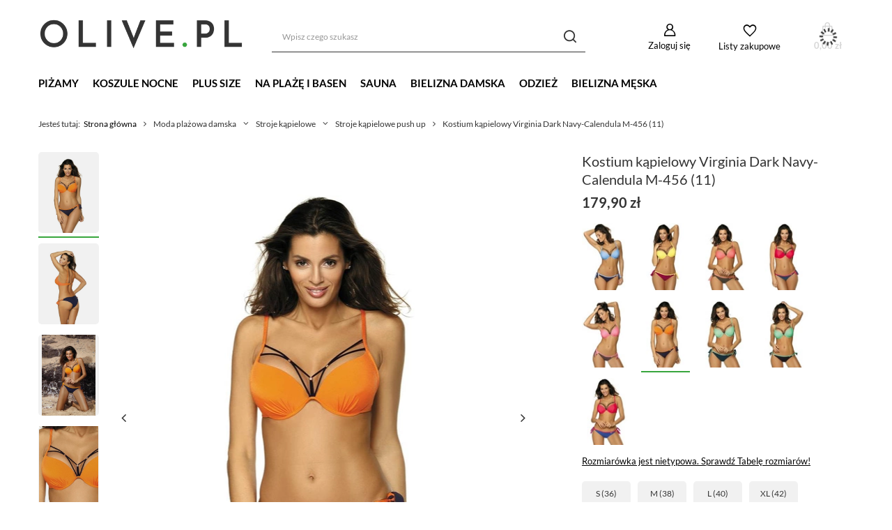

--- FILE ---
content_type: text/html; charset=utf-8
request_url: https://olive.pl/pl/products/kostium-kapielowy-virginia-dark-navy-calendula-m-456-11-8904
body_size: 41065
content:
<!DOCTYPE html>
<html lang="pl" class="--vat --gross " ><head><link rel="preload" as="image" fetchpriority="high" href="https://static3.olive.pl/hpeciai/5c87e02a685d95ec7fd8a71feb58a1c4/pol_pm_Kostium-kapielowy-Virginia-Dark-Navy-Calendula-M-456-11-8904_3.webp"><meta name="viewport" content="user-scalable=no, initial-scale = 1.0, maximum-scale = 1.0, width=device-width, viewport-fit=cover"><meta http-equiv="Content-Type" content="text/html; charset=utf-8"><meta http-equiv="X-UA-Compatible" content="IE=edge"><title>Kostium kąpielowy Virginia Dark Navy-Calendula M-456 (11) - Olive.pl</title><meta name="keywords" content=""><meta name="description" content="Symbol: 908904 Olive.pl - szeroki wybór produktów znanych marek. Wejdź i zapoznaj się z ofertą. ✔️Darmowa dostawa  ⌚Szybka wysyłka ↩30 dni na zwrot"><link rel="icon" href="/gfx/pol/favicon.ico"><meta name="theme-color" content="#38a63d"><meta name="msapplication-navbutton-color" content="#38a63d"><meta name="apple-mobile-web-app-status-bar-style" content="#38a63d"><link rel="preload stylesheet" as="style" href="/gfx/pol/style.css.gzip?r=1715983827"><link rel="stylesheet" type="text/css" href="/gfx/pol/projector_style.css.gzip?r=1715983827"><style>
							#photos_slider[data-skeleton] .photos__link:before {
								padding-top: calc(min((760/507 * 100%), 760px));
							}
							@media (min-width: 979px) {.photos__slider[data-skeleton] .photos__figure:not(.--nav):first-child .photos__link {
								max-height: 760px;
							}}
						</style><script>var app_shop={urls:{prefix:'data="/gfx/'.replace('data="', '')+'pol/',graphql:'/graphql/v1/'},vars:{meta:{viewportContent:'initial-scale = 1.0, maximum-scale = 5.0, width=device-width, viewport-fit=cover'},priceType:'gross',priceTypeVat:true,productDeliveryTimeAndAvailabilityWithBasket:false,geoipCountryCode:'US',fairShopLogo: { enabled: true, image: '/gfx/standards/superfair_light.svg'},currency:{id:'PLN',symbol:'zł',country:'pl',format:'###,##0.00',beforeValue:false,space:true,decimalSeparator:',',groupingSeparator:' '},language:{id:'pol',symbol:'pl',name:'Polski'},omnibus:{enabled:true,rebateCodeActivate:false,hidePercentageDiscounts:false,},},txt:{priceTypeText:' brutto',},fn:{},fnrun:{},files:[],graphql:{}};const getCookieByName=(name)=>{const value=`; ${document.cookie}`;const parts = value.split(`; ${name}=`);if(parts.length === 2) return parts.pop().split(';').shift();return false;};if(getCookieByName('freeeshipping_clicked')){document.documentElement.classList.remove('--freeShipping');}if(getCookieByName('rabateCode_clicked')){document.documentElement.classList.remove('--rabateCode');}function hideClosedBars(){const closedBarsArray=JSON.parse(localStorage.getItem('closedBars'))||[];if(closedBarsArray.length){const styleElement=document.createElement('style');styleElement.textContent=`${closedBarsArray.map((el)=>`#${el}`).join(',')}{display:none !important;}`;document.head.appendChild(styleElement);}}hideClosedBars();</script><meta name="robots" content="index,follow"><meta name="rating" content="general"><meta name="Author" content="Olive.pl na bazie IdoSell (www.idosell.com/shop).">
<!-- Begin LoginOptions html -->

<style>
#client_new_social .service_item[data-name="service_Apple"]:before, 
#cookie_login_social_more .service_item[data-name="service_Apple"]:before,
.oscop_contact .oscop_login__service[data-service="Apple"]:before {
    display: block;
    height: 2.6rem;
    content: url('/gfx/standards/apple.svg?r=1743165583');
}
.oscop_contact .oscop_login__service[data-service="Apple"]:before {
    height: auto;
    transform: scale(0.8);
}
#client_new_social .service_item[data-name="service_Apple"]:has(img.service_icon):before,
#cookie_login_social_more .service_item[data-name="service_Apple"]:has(img.service_icon):before,
.oscop_contact .oscop_login__service[data-service="Apple"]:has(img.service_icon):before {
    display: none;
}
</style>

<!-- End LoginOptions html -->

<!-- Open Graph -->
<meta property="og:type" content="website"><meta property="og:url" content="https://olive.pl/pl/products/kostium-kapielowy-virginia-dark-navy-calendula-m-456-11-8904
"><meta property="og:title" content="Kostium kąpielowy Virginia Dark Navy-Calendula M-456 (11)"><meta property="og:site_name" content="Olive.pl"><meta property="og:locale" content="pl_PL"><meta property="og:image" content="https://olive.pl/hpeciai/d2bacde5d520896ca586f6e8fc0a46b1/pol_pl_Kostium-kapielowy-Virginia-Dark-Navy-Calendula-M-456-11-8904_3.webp"><meta property="og:image:width" content="507"><meta property="og:image:height" content="760"><link rel="manifest" href="https://olive.pl/data/include/pwa/4/manifest.json?t=3"><meta name="apple-mobile-web-app-capable" content="yes"><meta name="apple-mobile-web-app-status-bar-style" content="black"><meta name="apple-mobile-web-app-title" content="olive.pl"><link rel="apple-touch-icon" href="/data/include/pwa/4/icon-128.png"><link rel="apple-touch-startup-image" href="/data/include/pwa/4/logo-512.png" /><meta name="msapplication-TileImage" content="/data/include/pwa/4/icon-144.png"><meta name="msapplication-TileColor" content="#2F3BA2"><meta name="msapplication-starturl" content="/"><script type="application/javascript">var _adblock = true;</script><script async src="/data/include/advertising.js"></script><script type="application/javascript">var statusPWA = {
                online: {
                    txt: "Połączono z internetem",
                    bg: "#5fa341"
                },
                offline: {
                    txt: "Brak połączenia z internetem",
                    bg: "#eb5467"
                }
            }</script><script async type="application/javascript" src="/ajax/js/pwa_online_bar.js?v=1&r=6"></script><script >
window.dataLayer = window.dataLayer || [];
window.gtag = function gtag() {
dataLayer.push(arguments);
}
gtag('consent', 'default', {
'ad_storage': 'denied',
'analytics_storage': 'denied',
'ad_personalization': 'denied',
'ad_user_data': 'denied',
'wait_for_update': 500
});

gtag('set', 'ads_data_redaction', true);
</script><script id="iaiscript_1" data-requirements="W10=" data-ga4_sel="ga4script">
window.iaiscript_1 = `<${'script'}  class='google_consent_mode_update'>
gtag('consent', 'update', {
'ad_storage': 'granted',
'analytics_storage': 'granted',
'ad_personalization': 'granted',
'ad_user_data': 'granted'
});
</${'script'}>`;
</script>
<!-- End Open Graph -->

<link rel="canonical" href="https://olive.pl/pl/products/kostium-kapielowy-virginia-dark-navy-calendula-m-456-11-8904" />

                <!-- Global site tag (gtag.js) -->
                <script  async src="https://www.googletagmanager.com/gtag/js?id=AW-11158056345"></script>
                <script >
                    window.dataLayer = window.dataLayer || [];
                    window.gtag = function gtag(){dataLayer.push(arguments);}
                    gtag('js', new Date());
                    
                    gtag('config', 'AW-11158056345', {"allow_enhanced_conversions":true});
gtag('config', 'G-S0P3JV2Z7V');

                </script>
                <link rel="stylesheet" type="text/css" href="/data/designs/65fde6427271a5.41429562_8/gfx/pol/custom.css.gzip?r=1732832750">
<!-- Begin additional html or js -->


<!--46|4|21-->
<!-- Samba.ai pixel -->
<script async src="https://yottlyscript.com/script.js?tp=632242138"></script>
<!-- End Samba.ai pixel -->

<!-- End additional html or js -->
                <script>
                if (window.ApplePaySession && window.ApplePaySession.canMakePayments()) {
                    var applePayAvailabilityExpires = new Date();
                    applePayAvailabilityExpires.setTime(applePayAvailabilityExpires.getTime() + 2592000000); //30 days
                    document.cookie = 'applePayAvailability=yes; expires=' + applePayAvailabilityExpires.toUTCString() + '; path=/;secure;'
                    var scriptAppleJs = document.createElement('script');
                    scriptAppleJs.src = "/ajax/js/apple.js?v=3";
                    if (document.readyState === "interactive" || document.readyState === "complete") {
                          document.body.append(scriptAppleJs);
                    } else {
                        document.addEventListener("DOMContentLoaded", () => {
                            document.body.append(scriptAppleJs);
                        });  
                    }
                } else {
                    document.cookie = 'applePayAvailability=no; path=/;secure;'
                }
                </script>
                <script>let paypalDate = new Date();
                    paypalDate.setTime(paypalDate.getTime() + 86400000);
                    document.cookie = 'payPalAvailability_PLN=-1; expires=' + paypalDate.getTime() + '; path=/; secure';
                </script></head><body>
        <style id="smile_global_replace_styles">
          .projector_smile.projector_smile,
          .smile_basket.smile_basket {
            visibility: hidden !important;
          }
        </style>
        <style id="smile_global_replace_character_icon">
          .smile_basket__block.--desc,
            .projector_smile__block.--desc {
              padding: 1rem;
              line-height: 1.1rem;
              font-size: 1.1rem;
            }
        
          .modal.--smile .modal__wrapper .modal__content:after,
          #dialog_wrapper.smile_info__dialog:after {
            background: url("/gfx/standards/smile_dialog_package.png?r=1682427675") no-repeat;
            background-size: contain;
            position: absolute;
            bottom: 35px;
          }
        
          .modal.--smile .modal__wrapper .headline,
          #dialog_wrapper.smile_info__dialog .headline {
            font-family: "Arial", "Helvetica", sans-serif, "Arial", sans-serif;
            color: #333;
            display: flex;
            align-items: center;
            justify-content: flex-start;
            font-size: 26px;
            font-weight: 600;
            padding: 10px 0;
            text-decoration: none;
            text-align: left;
            line-height: 36px;
            margin-bottom: 15px;
            text-transform: none;
            letter-spacing: normal;
          }
        
          .modal.--smile .modal__wrapper .headline::after,
          #dialog_wrapper.smile_info__dialog .headline::after {
            display: none;
          }
        
          .modal.--smile .modal__wrapper .smile_info__iai,
          #dialog_wrapper.smile_info__dialog .smile_info__iai {
            margin-top: 2px;
          }
        
          @media (min-width: 575px) {
            .modal.--smile .modal__wrapper .modal__content:after,
            #dialog_wrapper.smile_info__dialog:after {
              width: 192px;
              height: 177px;
            }
        
            .modal.--smile .modal__wrapper .headline,
            #dialog_wrapper.smile_info__dialog .headline {
              line-height: 40px;
              margin-right: 70px;
              font-size: 36px;
            }
          }
        
          @media (min-width: 757px) {
            .modal.--smile .modal__wrapper .modal__content:after,
            #dialog_wrapper.smile_info__dialog:after {
              right: 30px;
            }
          }
        
          .smile_desc__wrapper {
            padding-right: 5px;
          }
        
          .projector_smile .--desc .projector_smile__link,
          .smile_basket .--desc .smile_basket__link {
            display: inline-block;
          }
        </style>
        
        <script>
          document.addEventListener("DOMContentLoaded", () => {
            /**
             * Podmiana styli oraz danych w banerze/modalu Smile
             *
             * @param {object} options literał obiektu z opcjami
             * @param {string} options.smile_headline literał "Kupujesz i dostawę masz gratis!"
             * @param {string} options.smile_delivery literał "dostawy ze sklepów internetowych przy"
             * @param {string} options.smile_delivery_minprice literał "zamówieniu za X zł są za darmo."
             * @param {string} options.smile_delivery_name literał "Darmowa dostawa obejmuje dostarczenie..."
             * @param {Array<{icon: string; name: string;}>} options.smile_delivery_icon tablica obiektów z nazwami i odnośnikami do ikon/grafik kurierów
             * @param {string} options.smile_baner literał "Darmowa dostawa do paczkomatu lub punktu odbioru"
             * @param {string} options.smile_description literał "Smile - dostawy ze sklepów internetowych przy zamówieniu od X zł są za darmo"
             * @param {string} options.smile_idosell_logo_title literał "Smile to usługa IdoSell"
             */
            const GlobalSmileReplaceAddon = (options = {}) => {
              let {
                smile_headline,
                smile_delivery,
                smile_delivery_minprice,
                smile_delivery_name,
                smile_delivery_icon,
                smile_baner,
                smile_description,
                smile_idosell_logo_title,
              } = options;
        
              const idosell_logo = "/gfx/standards/Idosell_logo_black.svg?r=1652092770";
              const smile_logo = "/gfx/standards/smile_logo.svg?r=1652092770";
        
              const projectorSmile = document.querySelector(".projector_smile");
              const basketSmile = document.querySelector(".smile_basket");
              const smileModalWrapper = document.querySelector(".smile_info");
        
              const getCourierIcon = (icon, alt, classList = "smile_info__inpost_logo") =>
                `<img class="${classList}" src="${icon}" alt="${alt}"></img>`;
              const injectHtml = (element, html) => element.insertAdjacentHTML("beforeend", html);
        
              const removeCourierIcons = (elementList) => {
                elementList?.forEach((element) => {
                  element.parentElement.removeChild(element);
                });
              };
        
              const appendCourierIcons = (infoContainer, classList) => {
                smile_delivery_icon?.forEach((el, idx) => {
                  const rendered = getCourierIcon(el.icon, el.name || `Smile Courier ${idx}`, classList);
                  injectHtml(infoContainer, rendered);
                });
              };
        
              const handleCourierIcons = (infoContainer, iconElementList, classList) => {
                if (infoContainer && iconElementList && smile_delivery_icon) {
                  if (Array.isArray(smile_delivery_icon)) {
                    removeCourierIcons(iconElementList);
                    appendCourierIcons(infoContainer, classList);
                  }
                }
              };
        
              // Podmiana wszystkich logo smile
              const replaceAllSmileLogo = () => {
                const logoElementList = document.querySelectorAll(
                  ".projector_smile .projector_smile__logo, .smile_info .smile_info__item.--smile .smile_info__logo, .smile_basket .smile_basket__logo"
                );
                if (logoElementList.length === 0) return;
        
                logoElementList.forEach((logoElement) => {
                  logoElement.setAttribute("src", smile_logo);
                  logoElement.setAttribute("data-src", smile_logo);
                });
              };
        
              const replaceBannerSmile = () => {
                const infoContainer =
                  projectorSmile?.querySelector(".projector_smile__inpost") ||
                  basketSmile?.querySelector(".smile_basket__inpost");
                const textElement =
                  projectorSmile?.querySelector(".projector_smile__inpost .projector_smile__inpost_text") ||
                  basketSmile?.querySelector(".smile_basket__inpost .smile_basket__inpost_text");
                const descriptionElement =
                  projectorSmile?.querySelector(".projector_smile__block.--desc") ||
                  basketSmile?.querySelector(".smile_basket__block.--desc");
                const logoElementList = infoContainer?.querySelectorAll("img");
        
                // Podmiana opisu w bannerze
                if (infoContainer && smile_baner) {
                  textElement.textContent = smile_baner;
                }
        
                // Podmiana opisu pod bannerem
                if (descriptionElement && smile_description) {
                  const link =
                    descriptionElement.querySelector(".projector_smile__link") ||
                    descriptionElement.querySelector(".smile_basket__link");
        
                  if (!link) {
                    descriptionElement.innerHTML = "";
                  }
        
                  descriptionElement.insertAdjacentHTML(
                    "afterbegin",
                    `<span class="smile_desc__wrapper">${smile_description}</span>`
                  );
                }
        
                // Podmiana ikon
                let imageClassList;
                if (projectorSmile) {
                  imageClassList = "projector_smile__inpost_logo";
                } else if (basketSmile) {
                  imageClassList = "smile_basket__inpost_logo";
                }
        
                // Podmiana ikon kurierów
                handleCourierIcons(infoContainer, logoElementList, imageClassList);
              };
        
              const replaceModalSmile = () => {
                const smileInfoContainer = smileModalWrapper?.querySelector(".smile_info__item.--smile .smile_info__sub");
                const infoTextElement = smileInfoContainer?.querySelector(".smile_info__text");
                const infoStrongElement = smileInfoContainer?.querySelector(".smile_info__strong");
                const headlineElement = smileModalWrapper?.querySelector(".headline .headline__name");
                const courierContainer = smileModalWrapper?.querySelector(".smile_info__item.--inpost");
                const textElement = courierContainer?.querySelector(".smile_info__text");
                const iconElementList = courierContainer?.querySelectorAll("img");
                const footerContainer = smileModalWrapper?.querySelector(".smile_info__item.--footer");
                const idosellTitle = footerContainer?.querySelector(".smile_info__iai");
                const imageElement = footerContainer?.querySelector("img");
        
                // Podmiana tytułu modala
                if (headlineElement && smile_headline) {
                  headlineElement.textContent = smile_headline;
                }
        
                // Podmiana tekstu obok logo w modalu
                if (smile_delivery && infoTextElement) {
                  infoTextElement.textContent = smile_delivery;
                }
        
                // Podmiana pogrubionego tekstu obok logo w modalu
                if (smile_delivery_minprice && infoStrongElement) {
                  infoStrongElement.innerHTML = smile_delivery_minprice;
                  // infoStrongElement.textContent = smile_delivery_minprice;
                }
        
                // Podmiana opisu kurierów
                if (smile_delivery_name && textElement) {
                  textElement.textContent = smile_delivery_name;
                }
        
                // Podmiana ikon kurierów
                handleCourierIcons(courierContainer, iconElementList, "smile_info__inpost_logo");
        
                // Podmiana logo IdoSell w stopce
                if (imageElement) {
                  imageElement.setAttribute("src", idosell_logo);
                  imageElement.setAttribute("data-src", idosell_logo);
                }
        
                // Podmiana tekstu IdoSell
                if (idosellTitle && smile_idosell_logo_title) {
                  idosellTitle.textContent = smile_idosell_logo_title;
                }
              };
        
              const removeStyles = () => {
                const replaceStyles = document.querySelectorAll("#smile_global_replace_styles");
                if (replaceStyles.length === 0) return;
        
                replaceStyles.forEach((rStyle) => {
                  rStyle.innerHTML = "";
                  rStyle?.remove?.();
                });
              };
        
              const init = () => {
                replaceAllSmileLogo();
                replaceModalSmile();
                replaceBannerSmile();
        
                removeStyles();
              };
        
              try {
                if (!projectorSmile && !basketSmile && !smileModalWrapper) return;
        
                init();
              } catch (error) {
                console.error("[GlobalSmileReplaceAddon] Error:", error);
              }
            };
        
            // [iai:smile_headline] <- literał "Kupujesz i dostawę masz gratis!"
            // [iai:smile_delivery] <- literał "dostawy ze sklepów internetowych przy"
            // [iai:smile_delivery_minprice] <- literał "zamówieniu za 50 zł są za darmo."
            // [iai:smile_delivery_name] <- literał "Darmowa dostawa obejmuje dostarczenie przesyłki do Paczkomatu InPost lub punktu odbioru Orlen Paczka" bądź "Darmowa dostawa obejmuje dostarczenie przesyłki do punktu odbioru Orlen Paczka" w zależności od tego czy InPost pozostanie w Smile
            // [iai:smile_delivery_icon] <- url do ikon/grafik kurierów (logo InPost i Orlen Paczka lub tylko Orlen Paczka - jak wyżej)
            // [iai:smile_baner] <- literał "Darmowa dostawa do paczkomatu lub punktu odbioru" bądź "Darmowa dostawa do punktu odbioru" w zależności od tego czy InPost pozostanie w Smile
            // [iai:smile_description] <- literał "Smile - dostawy ze sklepów internetowych przy zamówieniu od 50 zł są za darmo"
            // [iai:smile_idosell_logo_title] <- literał "Smile to usługa IdoSell"
        
            // Wywołanie GlobalSmileReplaceAddon
            // Do przekazania obiekt z właściwościami:
            // smile_headline
            // smile_delivery
            // smile_delivery_minprice
            // smile_delivery_name
            // smile_delivery_icon
            // smile_baner
            // smile_description
            // smile_idosell_logo_title
        
            try {
              GlobalSmileReplaceAddon({
                smile_headline: "Kupujesz i dostawę masz gratis!",
                smile_delivery: "dostawy ze sklepów internetowych przy",
                smile_delivery_minprice: "zamówieniu za 50,00 zł są za darmo.",
                smile_delivery_name:
                  "Darmowa dostawa obejmuje dostarczenie przesyłki do Paczkomatu InPost",
                smile_delivery_icon: [{ name: "InPost", icon: "/panel/gfx/mainInPostLogo.svg" },],
                smile_baner: "Darmowa dostawa do paczkomatu",
                smile_description: "Smile - dostawy ze sklepów internetowych przy zamówieniu od 50,00 zł są za darmo",
                smile_idosell_logo_title: "Smile to usługa",
              });
            } catch (error) {
              console.error("[GlobalSmileReplaceAddon] DOMContentLoaded_Error:", error);
            }
          },
            false
          );
        </script>
        <div id="container" class="projector_page container max-width-1200"><header class=" commercial_banner"><script class="ajaxLoad">app_shop.vars.vat_registered="true";app_shop.vars.currency_format="###,##0.00";app_shop.vars.currency_before_value=false;app_shop.vars.currency_space=true;app_shop.vars.symbol="zł";app_shop.vars.id="PLN";app_shop.vars.baseurl="http://olive.pl/";app_shop.vars.sslurl="https://olive.pl/";app_shop.vars.curr_url="%2Fpl%2Fproducts%2Fkostium-kapielowy-virginia-dark-navy-calendula-m-456-11-8904";var currency_decimal_separator=',';var currency_grouping_separator=' ';app_shop.vars.blacklist_extension=["exe","com","swf","js","php"];app_shop.vars.blacklist_mime=["application/javascript","application/octet-stream","message/http","text/javascript","application/x-deb","application/x-javascript","application/x-shockwave-flash","application/x-msdownload"];app_shop.urls.contact="/pl/contact";</script><div id="viewType" style="display:none"></div><div id="logo" class="d-flex align-items-center"><a href="https://olive.pl/" target="_self"><picture><source media="(min-width:979px)" srcset="/data/gfx/mask/pol/logo_4_big.png" widthset="500" heightset="150"></source><source media="(min-width:757px)" srcset="/data/gfx/mask/pol/1210850945.png" widthset="500" heightset="150"></source><img src="/data/gfx/mask/pol/logo_4_small.png" alt="Olive.pl" width="500" height="100"></picture></a></div><form action="https://olive.pl/pl/search" method="get" id="menu_search" class="menu_search"><a href="#showSearchForm" class="menu_search__mobile"></a><div class="menu_search__block"><div class="menu_search__item --input"><input class="menu_search__input" type="text" name="text" autocomplete="off" placeholder="Wpisz czego szukasz" aria-label="Wpisz czego szukasz"><button class="menu_search__submit" type="submit" aria-label="Szukaj"></button></div><div class="menu_search__item --results search_result"></div></div></form><div id="menu_settings" class="align-items-center justify-content-center justify-content-lg-end"><div id="menu_additional"><a class="account_link" href="https://olive.pl/pl/login.html">Zaloguj się</a><div class="shopping_list_top" data-empty="true"><a href="https://olive.pl/pl/shoppinglist" class="wishlist_link slt_link --empty">Listy zakupowe</a><div class="slt_lists"><ul class="slt_lists__nav"><li class="slt_lists__nav_item" data-list_skeleton="true" data-list_id="true" data-shared="true"><a class="slt_lists__nav_link" data-list_href="true"><span class="slt_lists__nav_name" data-list_name="true"></span><span class="slt_lists__count" data-list_count="true">0</span></a></li><li class="slt_lists__nav_item --empty"><a class="slt_lists__nav_link --empty" href="https://olive.pl/pl/shoppinglist"><span class="slt_lists__nav_name" data-list_name="true">Lista zakupowa</span><span class="slt_lists__count" data-list_count="true">0</span></a></li></ul></div></div></div></div><div class="shopping_list_top_mobile" data-empty="true"><a href="https://olive.pl/pl/shoppinglist" class="sltm_link --empty"></a></div><div id="menu_basket" class="topBasket --skeleton"><a class="topBasket__sub" href="/basketedit.php"><span class="badge badge-info"></span><strong class="topBasket__price">0,00 zł</strong></a><div class="topBasket__details --products" style="display: none;"><div class="topBasket__block --labels"><label class="topBasket__item --name">Produkt</label><label class="topBasket__item --sum">Ilość</label><label class="topBasket__item --prices">Cena</label></div><div class="topBasket__block --products"></div></div><div class="topBasket__details --shipping" style="display: none;"><span class="topBasket__name">Koszt dostawy od</span><span id="shipppingCost"></span></div><script>
						app_shop.vars.cache_html = true;
					</script></div><nav id="menu_categories" class="wide"><button type="button" class="navbar-toggler" aria-label="Menu"><i class="icon-reorder"></i></button><div class="navbar-collapse" id="menu_navbar"><ul class="navbar-nav mx-md-n2"><li class="nav-item"><a  href="https://olive.pl/pl/menu/pizamy-damskie-773" target="_self" title="Piżamy" class="nav-link" >Piżamy</a><ul class="navbar-subnav"><li class="nav-item empty"><a  href="https://olive.pl/pl/parameters/pizamy-dwuczesciowe-1338239449" target="_self" title="piżamy dwuczęściowe" class="nav-link" >piżamy dwuczęściowe</a></li><li class="nav-item empty"><a  href="https://olive.pl/pl/parameters/pizamy-z-dlugimi-spodniami-1338239278" target="_self" title="piżamy z długimi spodniami" class="nav-link" >piżamy z długimi spodniami</a></li><li class="nav-item empty"><a  href="https://olive.pl/pl/parameters/pizamy-z-krotkimi-spodniami-1338239452" target="_self" title="piżamy z krótkimi spodniami" class="nav-link" >piżamy z krótkimi spodniami</a></li><li class="nav-item empty"><a  href="https://olive.pl/pl/parameters/pizamy-z-dlugim-rekawem-1338239323" target="_self" title="piżamy z długim rękawem" class="nav-link" >piżamy z długim rękawem</a></li><li class="nav-item empty"><a  href="https://olive.pl/pl/parameters/pizamy-z-krotkim-rekawem-1338239451" target="_self" title="piżamy z krótkim rękawem" class="nav-link" >piżamy z krótkim rękawem</a></li><li class="nav-item empty"><a  href="https://olive.pl/pl/parameters/pizamy-satynowe-1338239456" target="_self" title="piżamy satynowe" class="nav-link" >piżamy satynowe</a></li><li class="nav-item empty"><a  href="https://olive.pl/pl/parameters/pizamy-bawelniane-1338239466" target="_self" title="piżamy bawełniane" class="nav-link" >piżamy bawełniane</a></li><li class="nav-item empty"><a  href="https://olive.pl/pl/parameters/pizamy-z-wiskozy-1338239465" target="_self" title="piżamy z wiskozy" class="nav-link" >piżamy z wiskozy</a></li><li class="nav-item empty"><a  href="https://olive.pl/pl/parameters/pizamy-rozpinane-1338239281" target="_self" title="piżamy rozpinane" class="nav-link" >piżamy rozpinane</a></li><li class="nav-item empty"><a  href="https://olive.pl/pl/menu/pizamy-damskie-773" target="_self" title="zobacz wszystkie " class="nav-link" >zobacz wszystkie </a></li></ul></li><li class="nav-item"><a  href="https://olive.pl/pl/menu/koszulki-nocne-772" target="_self" title="Koszule nocne" class="nav-link" >Koszule nocne</a></li><li class="nav-item"><a  href="https://olive.pl/pl/menu/strefa-plus-size-965" target="_self" title="Plus Size" class="nav-link" >Plus Size</a><ul class="navbar-subnav"><li class="nav-item"><a  href="https://olive.pl/pl/menu/bielizna-nocna-plus-size-966" target="_self" title="Bielizna nocna Plus Size" class="nav-link" >Bielizna nocna Plus Size</a><ul class="navbar-subsubnav"><li class="nav-item"><a  href="https://olive.pl/pl/parameters/pizamy-plus-size-1338239469" target="_self" title="Piżamy Plus Size" class="nav-link" >Piżamy Plus Size</a></li><li class="nav-item"><a  href="https://olive.pl/pl/parameters/koszule-nocne-plus-size-1338239471" target="_self" title="Koszule nocne Plus Size" class="nav-link" >Koszule nocne Plus Size</a></li></ul></li><li class="nav-item empty"><a  href="https://olive.pl/pl/menu/bielizna-erotyczna-plus-size-972" target="_self" title="Bielizna erotyczna Plus Size" class="nav-link" >Bielizna erotyczna Plus Size</a></li><li class="nav-item empty"><a  href="https://olive.pl/pl/parameters/majtki-plus-size-1338239472" target="_self" title="Majtki Plus Size" class="nav-link" >Majtki Plus Size</a></li><li class="nav-item empty"><a  href="https://olive.pl/pl/menu/stroje-kapielowe-plus-size-968" target="_self" title="Stroje kąpielowe Plus Size" class="nav-link" >Stroje kąpielowe Plus Size</a></li></ul></li><li class="nav-item"><a  href="https://olive.pl/pl/menu/moda-plazowa-damska-754" target="_self" title="Na plażę i basen" class="nav-link" >Na plażę i basen</a><ul class="navbar-subnav"><li class="nav-item empty"><a  href="https://olive.pl/pl/menu/stroje-kapielowe-795" target="_self" title="Stroje kąpielowe" class="nav-link" >Stroje kąpielowe</a></li><li class="nav-item empty"><a  href="https://olive.pl/pl/menu/stroje-kapielowe-plus-size-968" target="_self" title="Stroje Plus Size" class="nav-link" >Stroje Plus Size</a></li><li class="nav-item empty"><a  href="https://olive.pl/pl/menu/sportowe-stroje-kapielowe-na-basen-1227" target="_self" title="Stroje na basen" class="nav-link" >Stroje na basen</a></li><li class="nav-item"><a  href="https://olive.pl/pl/menu/stroje-kapielowe-dwuczesciowe-796" target="_self" title="Stroje dwuczęściowe" class="nav-link" >Stroje dwuczęściowe</a><ul class="navbar-subsubnav"><li class="nav-item"><a  href="https://olive.pl/pl/menu/bikini-801" target="_self" title="Bikini" class="nav-link" >Bikini</a></li><li class="nav-item"><a  href="https://olive.pl/pl/menu/stroje-kapielowe-z-wysokim-stanem-1013" target="_self" title="Dwuczęściowe z wysokim stanem" class="nav-link" >Dwuczęściowe z wysokim stanem</a></li><li class="nav-item"><a  href="https://olive.pl/pl/menu/stroje-kapielowe-ze-spodenkami-1014" target="_self" title="Dwuczęściowe z szortami" class="nav-link" >Dwuczęściowe z szortami</a></li><li class="nav-item"><a  href="https://olive.pl/pl/menu/tankini-802" target="_self" title="Tankini" class="nav-link" >Tankini</a></li><li class="nav-item"><a  href="https://olive.pl/pl/menu/stroje-kapielowe-bandeau-800" target="_self" title="Stroje bandeau" class="nav-link" >Stroje bandeau</a></li><li class="nav-item"><a  href="https://olive.pl/pl/menu/stroje-kapielowe-dwuczesciowe-796" target="_self" title="Zobacz wszystkie dwuczęściowe" class="nav-link" >Zobacz wszystkie dwuczęściowe</a></li><li class="nav-item"><a  href="https://olive.pl/pl/menu/bikini-klasyczne-trojkaty-1052" target="_self" title="Klasyczne bikini (trójkąty)" class="nav-link" >Klasyczne bikini (trójkąty)</a></li></ul></li><li class="nav-item"><a  href="https://olive.pl/pl/menu/stroje-kapielowe-jednoczesciowe-797" target="_self" title="Stroje jednoczęściowe" class="nav-link" >Stroje jednoczęściowe</a><ul class="navbar-subsubnav"><li class="nav-item"><a  href="https://olive.pl/pl/menu/monokini-803" target="_self" title="Monokini" class="nav-link" >Monokini</a></li><li class="nav-item"><a  href="https://olive.pl/pl/menu/sukienki-kapielowe-1007" target="_self" title="Sukienki kąpielowe" class="nav-link" >Sukienki kąpielowe</a></li><li class="nav-item"><a  href="https://olive.pl/pl/menu/stroje-kapielowe-jednoczesciowe-797" target="_self" title="Zobacz wszystkie jednoczęściowe" class="nav-link" >Zobacz wszystkie jednoczęściowe</a></li></ul></li><li class="nav-item empty"><a  href="https://olive.pl/pl/menu/stroje-kapielowe-push-up-799" target="_self" title="Stroje push-up" class="nav-link" >Stroje push-up</a></li><li class="nav-item empty"><a  href="https://olive.pl/pl/menu/stroje-kapielowe-na-duzy-biust-1010" target="_self" title="Stroje na duży biust" class="nav-link" >Stroje na duży biust</a></li><li class="nav-item empty"><a  href="https://olive.pl/pl/menu/stroje-kapielowe-wyszczuplajace-1011" target="_self" title="Stroje wyszczuplające" class="nav-link" >Stroje wyszczuplające</a></li><li class="nav-item empty"><a  href="https://olive.pl/pl/menu/stroje-kapielowe-z-falbankami-1009" target="_self" title="Stroje z falbanką" class="nav-link" >Stroje z falbanką</a></li><li class="nav-item empty"><a  href="https://olive.pl/pl/menu/stroje-kapielowe-trzyczesciowe-798" target="_self" title="Stroje trzyczęściowe" class="nav-link" >Stroje trzyczęściowe</a></li><li class="nav-item empty"><a  href="https://olive.pl/pl/menu/biustonosze-plazowe-840" target="_self" title="Biustonosze plażowe" class="nav-link" >Biustonosze plażowe</a></li><li class="nav-item"><a  href="https://olive.pl/pl/menu/majtki-kapielowe-damskie-809" target="_self" title="Majtki kąpielowe" class="nav-link" >Majtki kąpielowe</a><ul class="navbar-subsubnav"><li class="nav-item"><a  href="https://olive.pl/pl/menu/majtki-kapielowe-z-wysokim-stanem-1021" target="_self" title="Majtki kąpielowe z wysokim stanem" class="nav-link" >Majtki kąpielowe z wysokim stanem</a></li><li class="nav-item"><a  href="https://olive.pl/pl/menu/szorty-kapielowe-damskie-1019" target="_self" title="Szorty kąpielowe damskie" class="nav-link" >Szorty kąpielowe damskie</a></li><li class="nav-item"><a  href="https://olive.pl/pl/menu/stringi-kapielowe-1018" target="_self" title="Stringi kąpielowe" class="nav-link" >Stringi kąpielowe</a></li><li class="nav-item"><a  href="https://olive.pl/pl/menu/brazyliany-kapielowe-1020" target="_self" title="Brazyliany kąpielowe" class="nav-link" >Brazyliany kąpielowe</a></li><li class="nav-item"><a  href="https://olive.pl/pl/menu/majtki-kapielowe-damskie-809" target="_self" title="Zobacz wszystkie" class="nav-link" >Zobacz wszystkie</a></li></ul></li><li class="nav-item empty"><a  href="https://olive.pl/pl/menu/kapielowki-meskie-810" target="_self" title="Kąpielówki męskie" class="nav-link" >Kąpielówki męskie</a></li><li class="nav-item"><a  href="https://olive.pl/pl/menu/dodatki-plazowe-804" target="_self" title="Dodatki plażowe" class="nav-link" >Dodatki plażowe</a><ul class="navbar-subsubnav"><li class="nav-item"><a  href="https://olive.pl/pl/menu/tuniki-plazowe-805" target="_self" title="Tuniki plażowe" class="nav-link" >Tuniki plażowe</a></li><li class="nav-item"><a  href="https://olive.pl/pl/menu/parea-806" target="_self" title="Parea" class="nav-link" >Parea</a></li><li class="nav-item"><a  href="https://olive.pl/pl/menu/spodniczki-plazowe-807" target="_self" title="Spódniczki plażowe" class="nav-link" >Spódniczki plażowe</a></li><li class="nav-item"><a  href="https://olive.pl/pl/menu/kapelusze-plazowe-1047" target="_self" title="Kapelusze plażowe" class="nav-link" >Kapelusze plażowe</a></li><li class="nav-item"><a  href="https://olive.pl/pl/menu/torby-plazowe-1022" target="_self" title="Torby plażowe" class="nav-link" >Torby plażowe</a></li></ul></li></ul></li><li class="nav-item"><a  href="https://olive.pl/pl/menu/akcesoria-do-sauny-841" target="_self" title="Sauna" class="nav-link" >Sauna</a></li><li class="nav-item"><a  href="https://olive.pl/pl/menu/bielizna-damska-753" target="_self" title="Bielizna damska" class="nav-link" >Bielizna damska</a><ul class="navbar-subnav"><li class="nav-item"><a  href="https://olive.pl/pl/menu/biustonosze-757" target="_self" title="Biustonosze" class="nav-link" >Biustonosze</a><ul class="navbar-subsubnav"><li class="nav-item"><a  href="https://olive.pl/pl/menu/akcesoria-do-biustonoszy-765" target="_self" title="Akcesoria do biustonoszy" class="nav-link" >Akcesoria do biustonoszy</a></li><li class="nav-item"><a  href="https://olive.pl/pl/menu/komplety-bielizny-846" target="_self" title="Komplety bielizny" class="nav-link" >Komplety bielizny</a></li><li class="nav-item"><a  href="https://olive.pl/pl/menu/biustonosze-757" target="_self" title="Zobacz wszystkie" class="nav-link" >Zobacz wszystkie</a></li></ul></li><li class="nav-item"><a  href="https://olive.pl/pl/menu/majtki-damskie-766" target="_self" title="Majtki damskie" class="nav-link" >Majtki damskie</a><ul class="navbar-subsubnav"><li class="nav-item"><a  href="https://olive.pl/pl/menu/stringi-767" target="_self" title="Stringi" class="nav-link" >Stringi</a></li><li class="nav-item"><a  href="https://olive.pl/pl/menu/figi-768" target="_self" title="Figi" class="nav-link" >Figi</a></li><li class="nav-item"><a  href="https://olive.pl/pl/menu/szorty-damskie-769" target="_self" title="Szorty damskie" class="nav-link" >Szorty damskie</a></li><li class="nav-item"><a  href="https://olive.pl/pl/menu/majtki-funkcyjne-770" target="_self" title="Majtki funkcyjne" class="nav-link" >Majtki funkcyjne</a></li></ul></li><li class="nav-item"><a  href="https://olive.pl/pl/menu/bielizna-nocna-771" target="_self" title="Bielizna nocna" class="nav-link" >Bielizna nocna</a><ul class="navbar-subsubnav"><li class="nav-item"><a  href="https://olive.pl/pl/menu/koszulki-nocne-772" target="_self" title="Koszulki nocne" class="nav-link" >Koszulki nocne</a></li><li class="nav-item"><a  href="https://olive.pl/pl/menu/pizamy-damskie-773" target="_self" title="Piżamy damskie" class="nav-link" >Piżamy damskie</a></li><li class="nav-item"><a  href="https://olive.pl/pl/menu/komplety-nocne-774" target="_self" title="Komplety nocne" class="nav-link" >Komplety nocne</a></li><li class="nav-item"><a  href="https://olive.pl/pl/menu/szlafroki-damskie-775" target="_self" title="Szlafroki damskie" class="nav-link" >Szlafroki damskie</a></li><li class="nav-item"><a  href="https://olive.pl/pl/menu/halki-damskie-776" target="_self" title="Halki damskie" class="nav-link" >Halki damskie</a></li><li class="nav-item"><a  href="https://olive.pl/pl/menu/dodatki-do-bielizny-777" target="_self" title="Dodatki do bielizny nocnej" class="nav-link" >Dodatki do bielizny nocnej</a></li></ul></li><li class="nav-item"><a  href="https://olive.pl/pl/menu/bielizna-erotyczna-779" target="_self" title="Bielizna erotyczna" class="nav-link" >Bielizna erotyczna</a><ul class="navbar-subsubnav"><li class="nav-item"><a  href="https://olive.pl/pl/menu/body-i-bodystocking-781" target="_self" title="Body i bodystocking" class="nav-link" >Body i bodystocking</a></li><li class="nav-item"><a  href="https://olive.pl/pl/menu/gorsety-782" target="_self" title="Gorsety" class="nav-link" >Gorsety</a></li><li class="nav-item"><a  href="https://olive.pl/pl/menu/peniuary-844" target="_self" title="Peniuary" class="nav-link" >Peniuary</a></li><li class="nav-item"><a  href="https://olive.pl/pl/menu/seksowne-majteczki-783" target="_self" title="Seksowne majteczki" class="nav-link" >Seksowne majteczki</a></li><li class="nav-item"><a  href="https://olive.pl/pl/menu/kostiumy-erotyczne-784" target="_self" title="Kostiumy erotyczne" class="nav-link" >Kostiumy erotyczne</a></li><li class="nav-item"><a  href="https://olive.pl/pl/menu/komplety-erotyczne-785" target="_self" title="Komplety erotyczne" class="nav-link" >Komplety erotyczne</a></li><li class="nav-item"><a  href="https://olive.pl/pl/menu/seksowne-koszulki-842" target="_self" title="Seksowne koszulki" class="nav-link" >Seksowne koszulki</a></li><li class="nav-item"><a  href="https://olive.pl/pl/menu/dodatki-843" target="_self" title="Dodatki" class="nav-link" >Dodatki</a></li></ul></li><li class="nav-item"><a  href="https://olive.pl/pl/menu/piekne-nogi-786" target="_self" title="Piękne nogi" class="nav-link" >Piękne nogi</a><ul class="navbar-subsubnav"><li class="nav-item"><a  href="https://olive.pl/pl/menu/ponczochy-791" target="_self" title="Pończochy" class="nav-link" >Pończochy</a></li><li class="nav-item"><a  href="https://olive.pl/pl/menu/paski-do-ponczoch-792" target="_self" title="Paski do pończoch" class="nav-link" >Paski do pończoch</a></li></ul></li></ul></li><li class="nav-item"><a  href="https://olive.pl/pl/menu/odziez-damska-811" target="_self" title="Odzież" class="nav-link" >Odzież</a><ul class="navbar-subnav"><li class="nav-item empty"><a  href="https://olive.pl/pl/menu/bluzki-damskie-z-dlugim-rekawem-812" target="_self" title="Bluzki damskie z długim rękawem" class="nav-link" >Bluzki damskie z długim rękawem</a></li><li class="nav-item empty"><a  href="https://olive.pl/pl/menu/bluzki-damskie-z-krotkim-rekawem-813" target="_self" title="Bluzki damskie z krótkim rękawem" class="nav-link" >Bluzki damskie z krótkim rękawem</a></li><li class="nav-item empty"><a  href="https://olive.pl/pl/menu/swetry-damskie-814" target="_self" title="Swetry damskie" class="nav-link" >Swetry damskie</a></li><li class="nav-item empty"><a  href="https://olive.pl/pl/menu/sukienki-damskie-819" target="_self" title="Sukienki damskie" class="nav-link" >Sukienki damskie</a></li><li class="nav-item empty"><a  href="https://olive.pl/pl/menu/body-damskie-823" target="_self" title="Body damskie" class="nav-link" >Body damskie</a></li><li class="nav-item empty"><a  href="https://olive.pl/pl/menu/komplety-domowe-848" target="_self" title="Komplety domowe" class="nav-link" >Komplety domowe</a></li><li class="nav-item"><a  href="https://olive.pl/pl/menu/akcesoria-damskie-826" target="_self" title="Akcesoria damskie" class="nav-link" >Akcesoria damskie</a><ul class="navbar-subsubnav"><li class="nav-item"><a  href="https://olive.pl/pl/menu/czapki-damskie-827" target="_self" title="Czapki damskie" class="nav-link" >Czapki damskie</a></li><li class="nav-item"><a  href="https://olive.pl/pl/menu/szaliki-damskie-828" target="_self" title="Szaliki damskie" class="nav-link" >Szaliki damskie</a></li><li class="nav-item"><a  href="https://olive.pl/pl/menu/rekawiczki-damskie-829" target="_self" title="Rękawiczki damskie" class="nav-link" >Rękawiczki damskie</a></li></ul></li></ul></li><li class="nav-item"><a  href="https://olive.pl/pl/menu/moda-meska-756" target="_self" title="Bielizna męska" class="nav-link" >Bielizna męska</a><ul class="navbar-subnav"><li class="nav-item"><a  href="https://olive.pl/pl/menu/bielizna-meska-830" target="_self" title="Bielizna męska" class="nav-link" >Bielizna męska</a><ul class="navbar-subsubnav"><li class="nav-item"><a  href="https://olive.pl/pl/menu/bokserki-meskie-832" target="_self" title="Bokserki męskie" class="nav-link" >Bokserki męskie</a></li><li class="nav-item"><a  href="https://olive.pl/pl/menu/slipy-meskie-833" target="_self" title="Slipy męskie" class="nav-link" >Slipy męskie</a></li><li class="nav-item"><a  href="https://olive.pl/pl/menu/skarpetki-meskie-834" target="_self" title="Skarpetki męskie" class="nav-link" >Skarpetki męskie</a></li><li class="nav-item"><a  href="https://olive.pl/pl/menu/kalesony-852" target="_self" title="Kalesony" class="nav-link" >Kalesony</a></li></ul></li><li class="nav-item"><a  href="https://olive.pl/pl/menu/bielizna-nocna-meska-831" target="_self" title="Bielizna nocna męska" class="nav-link" >Bielizna nocna męska</a><ul class="navbar-subsubnav"><li class="nav-item"><a  href="https://olive.pl/pl/menu/pizamy-meskie-835" target="_self" title="Piżamy męskie" class="nav-link" >Piżamy męskie</a></li><li class="nav-item"><a  href="https://olive.pl/pl/menu/szlafroki-meskie-836" target="_self" title="Szlafroki męskie" class="nav-link" >Szlafroki męskie</a></li></ul></li><li class="nav-item"><a  href="https://olive.pl/pl/menu/odziez-meska-824" target="_self" title="Odzież męska" class="nav-link" >Odzież męska</a><ul class="navbar-subsubnav"><li class="nav-item"><a  href="https://olive.pl/pl/menu/koszulki-meskie-825" target="_self" title="Koszulki męskie" class="nav-link" >Koszulki męskie</a></li><li class="nav-item"><a  href="https://olive.pl/pl/menu/podkoszulki-853" target="_self" title="Podkoszulki" class="nav-link" >Podkoszulki</a></li></ul></li><li class="nav-item empty"><a  href="https://olive.pl/pl/menu/kapielowki-meskie-810" target="_self" title="Kąpielówki męskie" class="nav-link" >Kąpielówki męskie</a></li></ul></li></ul></div></nav><div id="breadcrumbs" class="breadcrumbs"><div class="back_button"><button id="back_button"></button></div><div class="list_wrapper"><ol><li><span>Jesteś tutaj:  </span></li><li class="bc-main"><span><a href="/">Strona główna</a></span></li><li class="category bc-item-1 --more"><span class="category">Moda plażowa damska</span><ul class="breadcrumbs__sub"><li class="breadcrumbs__item"><a class="breadcrumbs__link --link" href="/pl/menu/stroje-kapielowe-795">Stroje kąpielowe</a></li><li class="breadcrumbs__item"><a class="breadcrumbs__link --link" href="/pl/menu/dodatki-plazowe-804">Dodatki plażowe</a></li><li class="breadcrumbs__item"><a class="breadcrumbs__link --link" href="/pl/menu/majtki-kapielowe-damskie-809">Majtki kąpielowe damskie</a></li><li class="breadcrumbs__item"><a class="breadcrumbs__link --link" href="/pl/menu/akcesoria-do-sauny-841">Akcesoria do sauny</a></li></ul></li><li class="category bc-item-2 --more"><span class="category">Stroje kąpielowe</span><ul class="breadcrumbs__sub"><li class="breadcrumbs__item"><a class="breadcrumbs__link --link" href="/pl/menu/stroje-kapielowe-dwuczesciowe-796">Stroje kąpielowe dwuczęściowe</a></li><li class="breadcrumbs__item"><a class="breadcrumbs__link --link" href="/pl/menu/stroje-kapielowe-jednoczesciowe-797">Stroje kąpielowe jednoczęściowe</a></li><li class="breadcrumbs__item"><a class="breadcrumbs__link --link" href="/pl/menu/stroje-kapielowe-trzyczesciowe-798">Stroje kąpielowe trzyczęściowe</a></li><li class="breadcrumbs__item"><a class="breadcrumbs__link --link" href="/pl/menu/stroje-kapielowe-push-up-799">Stroje kąpielowe push up</a></li><li class="breadcrumbs__item"><a class="breadcrumbs__link --link" href="/pl/menu/biustonosze-plazowe-840">Biustonosze plażowe</a></li><li class="breadcrumbs__item"><a class="breadcrumbs__link --link" href="/pl/menu/stroje-kapielowe-na-basen-1008">Stroje kąpielowe na basen</a></li><li class="breadcrumbs__item"><a class="breadcrumbs__link --link" href="/pl/menu/stroje-kapielowe-z-falbankami-1009">Stroje kąpielowe z falbankami</a></li><li class="breadcrumbs__item"><a class="breadcrumbs__link --link" href="/pl/menu/stroje-kapielowe-na-duzy-biust-1010">Stroje kąpielowe na duży biust</a></li><li class="breadcrumbs__item"><a class="breadcrumbs__link --link" href="/pl/menu/stroje-kapielowe-wyszczuplajace-1011">Stroje kąpielowe wyszczuplające</a></li><li class="breadcrumbs__item"><a class="breadcrumbs__link --link" href="/pl/menu/stroje-kapielowe-dla-seniorek-1012">Stroje kąpielowe dla seniorek</a></li><li class="breadcrumbs__item"><a class="breadcrumbs__link --link" href="/pl/menu/sportowe-stroje-kapielowe-na-basen-1227">Sportowe stroje kąpielowe na basen</a></li></ul></li><li class="category bc-item-3 bc-active"><span class="category">Stroje kąpielowe push up</span></li><li class="bc-active bc-product-name"><span>Kostium kąpielowy Virginia Dark Navy-Calendula M-456 (11)</span></li></ol></div></div><div class="order_process_security"><div class="order_process_security show_tip --super" title="Stosujemy system IdoSell dający klientom kontrolę nad zamówieniem i procesem realizacji zamówienia. Dbamy też o Twoje prawa i wygodę. IdoSell regularnie weryfikuje nasz sklep i potwierdza, że wysyłamy przesyłki w deklarowanych terminach oraz stosujemy rozwiązania możliwie ułatwiające zakupy i zwiększające bezpieczeństwo klientów."><h5 class="order_process_security__label">
							SuperBezpieczne<sup>TM</sup> zakupy
						</h5><div class="order_process_security__img"><img src="/gfx/standards/superfair_light.svg?r=1715983805" alt="SuperFair.Shop badge"></div></div></div></header><div id="layout" class="row clearfix"><aside class="col-3"><section class="shopping_list_menu"><div class="shopping_list_menu__block --lists slm_lists" data-empty="true"><span class="slm_lists__label">Listy zakupowe</span><ul class="slm_lists__nav"><li class="slm_lists__nav_item" data-list_skeleton="true" data-list_id="true" data-shared="true"><a class="slm_lists__nav_link" data-list_href="true"><span class="slm_lists__nav_name" data-list_name="true"></span><span class="slm_lists__count" data-list_count="true">0</span></a></li><li class="slm_lists__nav_header"><span class="slm_lists__label">Listy zakupowe</span></li><li class="slm_lists__nav_item --empty"><a class="slm_lists__nav_link --empty" href="https://olive.pl/pl/shoppinglist"><span class="slm_lists__nav_name" data-list_name="true">Lista zakupowa</span><span class="slm_lists__count" data-list_count="true">0</span></a></li></ul><a href="#manage" class="slm_lists__manage d-none align-items-center d-md-flex">Zarządzaj listami</a></div><div class="shopping_list_menu__block --bought slm_bought"><a class="slm_bought__link d-flex" href="https://olive.pl/pl/products-bought.html">
				Lista dotychczas zamówionych produktów
			</a></div><div class="shopping_list_menu__block --info slm_info"><strong class="slm_info__label d-block mb-3">Jak działa lista zakupowa?</strong><ul class="slm_info__list"><li class="slm_info__list_item d-flex mb-3">
					Po zalogowaniu możesz umieścić i przechowywać na liście zakupowej dowolną liczbę produktów nieskończenie długo.
				</li><li class="slm_info__list_item d-flex mb-3">
					Dodanie produktu do listy zakupowej nie oznacza automatycznie jego rezerwacji.
				</li><li class="slm_info__list_item d-flex mb-3">
					Dla niezalogowanych klientów lista zakupowa przechowywana jest do momentu wygaśnięcia sesji (około 24h).
				</li></ul></div></section><div id="mobileCategories" class="mobileCategories"><div class="mobileCategories__item --menu"><a class="mobileCategories__link --active" href="#" data-ids="#menu_search,.shopping_list_menu,#menu_search,#menu_navbar,#menu_navbar3, #menu_blog">
                            Menu
                        </a></div><div class="mobileCategories__item --account"><a class="mobileCategories__link" href="#" data-ids="#menu_contact,#login_menu_block">
                            Konto
                        </a></div></div><div class="setMobileGrid" data-item="#menu_navbar"></div><div class="setMobileGrid" data-item="#menu_navbar3" data-ismenu1="true"></div><div class="setMobileGrid" data-item="#menu_blog"></div><div class="login_menu_block d-lg-none" id="login_menu_block"><a class="sign_in_link" href="/login.php" title=""><i class="icon-user"></i><span>Zaloguj się</span></a><a class="registration_link" href="/client-new.php?register" title=""><i class="icon-lock"></i><span>Zarejestruj się</span></a><a class="order_status_link" href="/order-open.php" title=""><i class="icon-globe"></i><span>Sprawdź status zamówienia</span></a></div><div class="setMobileGrid" data-item="#menu_contact"></div><div class="setMobileGrid" data-item="#menu_settings"></div></aside><div id="content" class="col-12"><div id="menu_compare_product" class="compare mb-2 pt-sm-3 pb-sm-3 mb-sm-3" style="display: none;"><div class="compare__label d-none d-sm-block">Dodane do porównania</div><div class="compare__sub"></div><div class="compare__buttons"><a class="compare__button btn --solid --secondary" href="https://olive.pl/pl/product-compare.html" title="Porównaj wszystkie produkty" target="_blank"><span>Porównaj produkty </span><span class="d-sm-none">(0)</span></a><a class="compare__button --remove btn d-none d-sm-block" href="https://olive.pl/pl/settings.html?comparers=remove&amp;product=###" title="Usuń wszystkie produkty">
                        Usuń produkty
                    </a></div><script>
                        var cache_html = true;
                    </script></div><section id="projector_photos" class="photos d-flex align-items-start mb-4 mb-md-6" data-nav="true"><div id="photos_nav" class="photos__nav d-none d-md-flex flex-md-column"><figure class="photos__figure --nav"><a class="photos__link --nav" href="https://static3.olive.pl/hpeciai/d2bacde5d520896ca586f6e8fc0a46b1/pol_pl_Kostium-kapielowy-Virginia-Dark-Navy-Calendula-M-456-11-8904_3.webp" data-slick-index="0" data-width="240" data-height="360"><picture><source type="image/webp" srcset="https://static1.olive.pl/hpeciai/7a4b5358dfd5a62b110e2007ff3b81b7/pol_ps_Kostium-kapielowy-Virginia-Dark-Navy-Calendula-M-456-11-8904_3.webp"></source><img class="photos__photo --nav" width="240" height="360" alt="Kostium kąpielowy Virginia Dark Navy-Calendula M-456 (11)" src="https://static1.olive.pl/hpeciai/387d1236eb9af8c87839e2d517fb3612/pol_ps_Kostium-kapielowy-Virginia-Dark-Navy-Calendula-M-456-11-8904_3.jpg" loading="lazy"></picture></a></figure><figure class="photos__figure --nav"><a class="photos__link --nav" href="https://static4.olive.pl/hpeciai/f0af2e5bb56b430595bd769167e0dbf1/pol_pl_Kostium-kapielowy-Virginia-Dark-Navy-Calendula-M-456-11-8904_2.webp" data-slick-index="1" data-width="240" data-height="360"><picture><source type="image/webp" srcset="https://static4.olive.pl/hpeciai/0ba04f2c3693fbc2563c1b964d3b90fe/pol_ps_Kostium-kapielowy-Virginia-Dark-Navy-Calendula-M-456-11-8904_2.webp"></source><img class="photos__photo --nav" width="240" height="360" alt="Kostium kąpielowy Virginia Dark Navy-Calendula M-456 (11)" src="https://static3.olive.pl/hpeciai/1b4ea3950215eb3f38fdf15a88a9e9e1/pol_ps_Kostium-kapielowy-Virginia-Dark-Navy-Calendula-M-456-11-8904_2.jpg" loading="lazy"></picture></a></figure><figure class="photos__figure --nav"><a class="photos__link --nav" href="https://static3.olive.pl/hpeciai/5e71f30fecc801c322d1f46bbd6a2410/pol_pl_Kostium-kapielowy-Virginia-Dark-Navy-Calendula-M-456-11-8904_4.webp" data-slick-index="2" data-width="240" data-height="360"><picture><source type="image/webp" srcset="https://static2.olive.pl/hpeciai/79c6d5ffcbf80c9035219278bc8ed136/pol_ps_Kostium-kapielowy-Virginia-Dark-Navy-Calendula-M-456-11-8904_4.webp"></source><img class="photos__photo --nav" width="240" height="360" alt="Kostium kąpielowy Virginia Dark Navy-Calendula M-456 (11)" src="https://static1.olive.pl/hpeciai/92e7d8b68a8f94b3c227c0932e7adca5/pol_ps_Kostium-kapielowy-Virginia-Dark-Navy-Calendula-M-456-11-8904_4.jpg" loading="lazy"></picture></a></figure><figure class="photos__figure --nav"><a class="photos__link --nav" href="https://static3.olive.pl/hpeciai/0f12c02cfa73f3ea61e9bf4fcc96ed5d/pol_pl_Kostium-kapielowy-Virginia-Dark-Navy-Calendula-M-456-11-8904_7.webp" data-slick-index="3" data-width="263" data-height="360"><picture><source type="image/webp" srcset="https://static1.olive.pl/hpeciai/dd5fd842b1d3ec0b470399978bc644f5/pol_ps_Kostium-kapielowy-Virginia-Dark-Navy-Calendula-M-456-11-8904_7.webp"></source><img class="photos__photo --nav" width="263" height="360" alt="Kostium kąpielowy Virginia Dark Navy-Calendula M-456 (11)" src="https://static2.olive.pl/hpeciai/21c7a6b7aba332c33dce01c645e0b777/pol_ps_Kostium-kapielowy-Virginia-Dark-Navy-Calendula-M-456-11-8904_7.jpg" loading="lazy"></picture></a></figure><figure class="photos__figure --nav"><a class="photos__link --nav" href="https://static2.olive.pl/hpeciai/ce17457692549f6cb39f356d3a39bdff/pol_pl_Kostium-kapielowy-Virginia-Dark-Navy-Calendula-M-456-11-8904_5.webp" data-slick-index="4" data-width="263" data-height="360"><picture><source type="image/webp" srcset="https://static2.olive.pl/hpeciai/b9d08c7c4151ead34ca93b14f7111071/pol_ps_Kostium-kapielowy-Virginia-Dark-Navy-Calendula-M-456-11-8904_5.webp"></source><img class="photos__photo --nav" width="263" height="360" alt="Kostium kąpielowy Virginia Dark Navy-Calendula M-456 (11)" src="https://static3.olive.pl/hpeciai/3feb9d8469ce16d4433f90fadf668263/pol_ps_Kostium-kapielowy-Virginia-Dark-Navy-Calendula-M-456-11-8904_5.jpg" loading="lazy"></picture></a></figure><figure class="photos__figure --nav"><a class="photos__link --nav" href="https://static3.olive.pl/hpeciai/27c200345544ac96edacaff56c9aa7f3/pol_pl_Kostium-kapielowy-Virginia-Dark-Navy-Calendula-M-456-11-8904_6.webp" data-slick-index="5" data-width="263" data-height="360"><picture><source type="image/webp" srcset="https://static5.olive.pl/hpeciai/98c8eecefed8be3dfaaff2e1fbf70a5f/pol_ps_Kostium-kapielowy-Virginia-Dark-Navy-Calendula-M-456-11-8904_6.webp"></source><img class="photos__photo --nav" width="263" height="360" alt="Kostium kąpielowy Virginia Dark Navy-Calendula M-456 (11)" src="https://static1.olive.pl/hpeciai/fed851c84a3c0a7c76130e3dd796409b/pol_ps_Kostium-kapielowy-Virginia-Dark-Navy-Calendula-M-456-11-8904_6.jpg" loading="lazy"></picture></a></figure><figure class="photos__figure --nav"><a class="photos__link --nav" href="https://static5.olive.pl/hpeciai/fb73af0e936b6155ad286fb864297249/pol_pl_Kostium-kapielowy-Virginia-Dark-Navy-Calendula-M-456-11-8904_1.webp" data-slick-index="6" data-width="263" data-height="360"><picture><source type="image/webp" srcset="https://static1.olive.pl/hpeciai/44a9a5c76e9e08426f6a70123a21a3ef/pol_ps_Kostium-kapielowy-Virginia-Dark-Navy-Calendula-M-456-11-8904_1.webp"></source><img class="photos__photo --nav" width="263" height="360" alt="Kostium kąpielowy Virginia Dark Navy-Calendula M-456 (11)" src="https://static3.olive.pl/hpeciai/ce08e1bd8dc27c83ff2427bf11554e80/pol_ps_Kostium-kapielowy-Virginia-Dark-Navy-Calendula-M-456-11-8904_1.jpg" loading="lazy"></picture></a></figure></div><div id="photos_slider" class="photos__slider" data-skeleton="true" data-nav="true"><div class="photos___slider_wrapper"><figure class="photos__figure"><a class="photos__link" href="https://static3.olive.pl/hpeciai/d2bacde5d520896ca586f6e8fc0a46b1/pol_pl_Kostium-kapielowy-Virginia-Dark-Navy-Calendula-M-456-11-8904_3.webp" data-width="760" data-height="1140" data-href="https://static4.olive.pl/hpeciai/9cf705fa9a3ce856989b7217b8f42275/pol_pl_Kostium-kapielowy-Virginia-Dark-Navy-Calendula-M-456-11-8904_3.jpg"><picture><source type="image/webp" srcset="https://static3.olive.pl/hpeciai/5c87e02a685d95ec7fd8a71feb58a1c4/pol_pm_Kostium-kapielowy-Virginia-Dark-Navy-Calendula-M-456-11-8904_3.webp"></source><img class="photos__photo" width="507" height="760" alt="Kostium kąpielowy Virginia Dark Navy-Calendula M-456 (11)" src="https://static2.olive.pl/hpeciai/999a08908efe116871da683c0e4f4f73/pol_pm_Kostium-kapielowy-Virginia-Dark-Navy-Calendula-M-456-11-8904_3.jpg" loading="eager"></picture></a></figure><figure class="photos__figure"><a class="photos__link" href="https://static4.olive.pl/hpeciai/f0af2e5bb56b430595bd769167e0dbf1/pol_pl_Kostium-kapielowy-Virginia-Dark-Navy-Calendula-M-456-11-8904_2.webp" data-width="760" data-height="1140" data-href="https://static3.olive.pl/hpeciai/a3c55f743e27b0c6c7f7cba1993b873a/pol_pl_Kostium-kapielowy-Virginia-Dark-Navy-Calendula-M-456-11-8904_2.jpg"><picture><source type="image/webp" srcset="https://static2.olive.pl/hpeciai/14330254f74103a3aa0615584d4526fe/pol_pm_Kostium-kapielowy-Virginia-Dark-Navy-Calendula-M-456-11-8904_2.webp"></source><img class="photos__photo" width="507" height="760" alt="Kostium kąpielowy Virginia Dark Navy-Calendula M-456 (11)" src="https://static5.olive.pl/hpeciai/ec0ae429ec4d28a11e306d95d4998548/pol_pm_Kostium-kapielowy-Virginia-Dark-Navy-Calendula-M-456-11-8904_2.jpg" loading="lazy"></picture></a></figure><figure class="photos__figure"><a class="photos__link" href="https://static3.olive.pl/hpeciai/5e71f30fecc801c322d1f46bbd6a2410/pol_pl_Kostium-kapielowy-Virginia-Dark-Navy-Calendula-M-456-11-8904_4.webp" data-width="760" data-height="1140" data-href="https://static2.olive.pl/hpeciai/fe7e08642f7fafc9c1cca2081f720200/pol_pl_Kostium-kapielowy-Virginia-Dark-Navy-Calendula-M-456-11-8904_4.jpg"><picture><source type="image/webp" srcset="https://static4.olive.pl/hpeciai/7921e640305b23f0868632901d628375/pol_pm_Kostium-kapielowy-Virginia-Dark-Navy-Calendula-M-456-11-8904_4.webp"></source><img class="photos__photo" width="507" height="760" alt="Kostium kąpielowy Virginia Dark Navy-Calendula M-456 (11)" src="https://static2.olive.pl/hpeciai/56623b6706cfe6ed09fae9673fb66e46/pol_pm_Kostium-kapielowy-Virginia-Dark-Navy-Calendula-M-456-11-8904_4.jpg" loading="lazy"></picture></a></figure><figure class="photos__figure"><a class="photos__link" href="https://static3.olive.pl/hpeciai/0f12c02cfa73f3ea61e9bf4fcc96ed5d/pol_pl_Kostium-kapielowy-Virginia-Dark-Navy-Calendula-M-456-11-8904_7.webp" data-width="570" data-height="780" data-href="https://static2.olive.pl/hpeciai/c5713b05d4b1fc838e7928152e0819d8/pol_pl_Kostium-kapielowy-Virginia-Dark-Navy-Calendula-M-456-11-8904_7.jpg"><picture><source type="image/webp" srcset="https://static5.olive.pl/hpeciai/f256e6b560b2c1d9079a763c645946b7/pol_pm_Kostium-kapielowy-Virginia-Dark-Navy-Calendula-M-456-11-8904_7.webp"></source><img class="photos__photo" width="555" height="760" alt="Kostium kąpielowy Virginia Dark Navy-Calendula M-456 (11)" src="https://static1.olive.pl/hpeciai/fe28a265f62e3d5fc64e4b7a2c7a3d79/pol_pm_Kostium-kapielowy-Virginia-Dark-Navy-Calendula-M-456-11-8904_7.jpg" loading="lazy"></picture></a></figure><figure class="photos__figure"><a class="photos__link" href="https://static2.olive.pl/hpeciai/ce17457692549f6cb39f356d3a39bdff/pol_pl_Kostium-kapielowy-Virginia-Dark-Navy-Calendula-M-456-11-8904_5.webp" data-width="570" data-height="780" data-href="https://static5.olive.pl/hpeciai/7b7af83285b671d8a6e9bae031930fd3/pol_pl_Kostium-kapielowy-Virginia-Dark-Navy-Calendula-M-456-11-8904_5.jpg"><picture><source type="image/webp" srcset="https://static1.olive.pl/hpeciai/f30fbccf17fe16dffe3d79c8ccc641a6/pol_pm_Kostium-kapielowy-Virginia-Dark-Navy-Calendula-M-456-11-8904_5.webp"></source><img class="photos__photo" width="555" height="760" alt="Kostium kąpielowy Virginia Dark Navy-Calendula M-456 (11)" src="https://static2.olive.pl/hpeciai/5959b7fc8ed08c9c59c4032f386e51cc/pol_pm_Kostium-kapielowy-Virginia-Dark-Navy-Calendula-M-456-11-8904_5.jpg" loading="lazy"></picture></a></figure><figure class="photos__figure"><a class="photos__link" href="https://static3.olive.pl/hpeciai/27c200345544ac96edacaff56c9aa7f3/pol_pl_Kostium-kapielowy-Virginia-Dark-Navy-Calendula-M-456-11-8904_6.webp" data-width="570" data-height="780" data-href="https://static5.olive.pl/hpeciai/9c8fe95216ec13b7e00ab59521d273d8/pol_pl_Kostium-kapielowy-Virginia-Dark-Navy-Calendula-M-456-11-8904_6.jpg"><picture><source type="image/webp" srcset="https://static2.olive.pl/hpeciai/e0055ec7e4ceff5893cb6891d9c1348d/pol_pm_Kostium-kapielowy-Virginia-Dark-Navy-Calendula-M-456-11-8904_6.webp"></source><img class="photos__photo" width="555" height="760" alt="Kostium kąpielowy Virginia Dark Navy-Calendula M-456 (11)" src="https://static1.olive.pl/hpeciai/0f50a92e068a8c3c502d9a34d52a41fe/pol_pm_Kostium-kapielowy-Virginia-Dark-Navy-Calendula-M-456-11-8904_6.jpg" loading="lazy"></picture></a></figure><figure class="photos__figure"><a class="photos__link" href="https://static5.olive.pl/hpeciai/fb73af0e936b6155ad286fb864297249/pol_pl_Kostium-kapielowy-Virginia-Dark-Navy-Calendula-M-456-11-8904_1.webp" data-width="570" data-height="780" data-href="https://static5.olive.pl/hpeciai/e9034998b9777c6211d3bb38e39a5785/pol_pl_Kostium-kapielowy-Virginia-Dark-Navy-Calendula-M-456-11-8904_1.jpg"><picture><source type="image/webp" srcset="https://static1.olive.pl/hpeciai/584c3ada67a2b485a6fc74878b5ed983/pol_pm_Kostium-kapielowy-Virginia-Dark-Navy-Calendula-M-456-11-8904_1.webp"></source><img class="photos__photo" width="555" height="760" alt="Kostium kąpielowy Virginia Dark Navy-Calendula M-456 (11)" src="https://static2.olive.pl/hpeciai/aa3716bb4255a20190334393499dbe19/pol_pm_Kostium-kapielowy-Virginia-Dark-Navy-Calendula-M-456-11-8904_1.jpg" loading="lazy"></picture></a></figure></div></div></section><div class="pswp" tabindex="-1" role="dialog" aria-hidden="true"><div class="pswp__bg"></div><div class="pswp__scroll-wrap"><div class="pswp__container"><div class="pswp__item"></div><div class="pswp__item"></div><div class="pswp__item"></div></div><div class="pswp__ui pswp__ui--hidden"><div class="pswp__top-bar"><div class="pswp__counter"></div><button class="pswp__button pswp__button--close" title="Close (Esc)"></button><button class="pswp__button pswp__button--share" title="Share"></button><button class="pswp__button pswp__button--fs" title="Toggle fullscreen"></button><button class="pswp__button pswp__button--zoom" title="Zoom in/out"></button><div class="pswp__preloader"><div class="pswp__preloader__icn"><div class="pswp__preloader__cut"><div class="pswp__preloader__donut"></div></div></div></div></div><div class="pswp__share-modal pswp__share-modal--hidden pswp__single-tap"><div class="pswp__share-tooltip"></div></div><button class="pswp__button pswp__button--arrow--left" title="Previous (arrow left)"></button><button class="pswp__button pswp__button--arrow--right" title="Next (arrow right)"></button><div class="pswp__caption"><div class="pswp__caption__center"></div></div></div></div></div><section id="projector_productname" class="product_name"><div class="product_name__block --name mb-2"><h1 class="product_name__name m-0">Kostium kąpielowy Virginia Dark Navy-Calendula M-456 (11)</h1></div></section><script class="ajaxLoad">
		cena_raty = 179.90;
		
				var client_login = 'false'
			
		var client_points = '';
		var points_used = '';
		var shop_currency = 'zł';
		var product_data = {
		"product_id": '8904',
		
		"currency":"zł",
		"product_type":"product_item",
		"unit":"komplet",
		"unit_plural":"komplety",

		"unit_sellby":"1",
		"unit_precision":"0",

		"base_price":{
		
			"maxprice":"179.90",
		
			"maxprice_formatted":"179,90 zł",
		
			"maxprice_net":"146.26",
		
			"maxprice_net_formatted":"146,26 zł",
		
			"minprice":"179.90",
		
			"minprice_formatted":"179,90 zł",
		
			"minprice_net":"146.26",
		
			"minprice_net_formatted":"146,26 zł",
		
			"size_max_maxprice_net":"0.00",
		
			"size_min_maxprice_net":"0.00",
		
			"size_max_maxprice_net_formatted":"0,00 zł",
		
			"size_min_maxprice_net_formatted":"0,00 zł",
		
			"size_max_maxprice":"0.00",
		
			"size_min_maxprice":"0.00",
		
			"size_max_maxprice_formatted":"0,00 zł",
		
			"size_min_maxprice_formatted":"0,00 zł",
		
			"price_unit_sellby":"179.90",
		
			"value":"179.90",
			"price_formatted":"179,90 zł",
			"price_net":"146.26",
			"price_net_formatted":"146,26 zł",
			"vat":"23",
			"worth":"179.90",
			"worth_net":"146.26",
			"worth_formatted":"179,90 zł",
			"worth_net_formatted":"146,26 zł",
			"basket_enable":"y",
			"special_offer":"false",
			"rebate_code_active":"n",
			"priceformula_error":"false"
		},

		"order_quantity_range":{
		
		},

		"sizes":{
		
		"85":
		{
		
			"type":"85",
		
			"priority":"4",
		
			"description":"S (36)",
		
			"name":"S (36)",
		
			"amount":15,
		
			"amount_mo":0,
		
			"amount_mw":15,
		
			"amount_mp":0,
		
			"code_extern":"vmp-455332618-33",
		
			"code_producer":"5901425423984",
		
			"shipping_time":{
			
				"days":"0",
				"working_days":"0",
				"hours":"0",
				"minutes":"0",
				"time":"2026-01-26 10:00",
				"week_day":"1",
				"week_amount":"0",
				"today":"true",
				"today_shipment_deadline":"10:00:00"
			},
		
			"delay_time":{
			
				"days":"0",
				"hours":"0",
				"minutes":"0",
				"time":"2026-01-26 04:35:41",
				"week_day":"1",
				"week_amount":"0",
				"unknown_delivery_time":"false"
			},
		
			"delivery":{
			
			"undefined":"false",
			"shipping":"0.00",
			"shipping_formatted":"0,00 zł",
			"limitfree":"0.00",
			"limitfree_formatted":"0,00 zł"
			},
			"price":{
			
			"value":"179.90",
			"price_formatted":"179,90 zł",
			"price_net":"146.26",
			"price_net_formatted":"146,26 zł",
			"vat":"23",
			"worth":"179.90",
			"worth_net":"146.26",
			"worth_formatted":"179,90 zł",
			"worth_net_formatted":"146,26 zł",
			"basket_enable":"y",
			"special_offer":"false",
			"rebate_code_active":"n",
			"priceformula_error":"false"
			}
		},
		"87":
		{
		
			"type":"87",
		
			"priority":"5",
		
			"description":"M (38)",
		
			"name":"M (38)",
		
			"amount":23,
		
			"amount_mo":0,
		
			"amount_mw":23,
		
			"amount_mp":0,
		
			"code_extern":"vmp-455332618-34",
		
			"code_producer":"5901425423991",
		
			"shipping_time":{
			
				"days":"0",
				"working_days":"0",
				"hours":"0",
				"minutes":"0",
				"time":"2026-01-26 10:00",
				"week_day":"1",
				"week_amount":"0",
				"today":"true",
				"today_shipment_deadline":"10:00:00"
			},
		
			"delay_time":{
			
				"days":"0",
				"hours":"0",
				"minutes":"0",
				"time":"2026-01-26 04:35:41",
				"week_day":"1",
				"week_amount":"0",
				"unknown_delivery_time":"false"
			},
		
			"delivery":{
			
			"undefined":"false",
			"shipping":"0.00",
			"shipping_formatted":"0,00 zł",
			"limitfree":"0.00",
			"limitfree_formatted":"0,00 zł"
			},
			"price":{
			
			"value":"179.90",
			"price_formatted":"179,90 zł",
			"price_net":"146.26",
			"price_net_formatted":"146,26 zł",
			"vat":"23",
			"worth":"179.90",
			"worth_net":"146.26",
			"worth_formatted":"179,90 zł",
			"worth_net_formatted":"146,26 zł",
			"basket_enable":"y",
			"special_offer":"false",
			"rebate_code_active":"n",
			"priceformula_error":"false"
			}
		},
		"88":
		{
		
			"type":"88",
		
			"priority":"6",
		
			"description":"L (40)",
		
			"name":"L (40)",
		
			"amount":21,
		
			"amount_mo":0,
		
			"amount_mw":21,
		
			"amount_mp":0,
		
			"code_extern":"vmp-455332618-35",
		
			"code_producer":"5901425424004",
		
			"shipping_time":{
			
				"days":"0",
				"working_days":"0",
				"hours":"0",
				"minutes":"0",
				"time":"2026-01-26 10:00",
				"week_day":"1",
				"week_amount":"0",
				"today":"true",
				"today_shipment_deadline":"10:00:00"
			},
		
			"delay_time":{
			
				"days":"0",
				"hours":"0",
				"minutes":"0",
				"time":"2026-01-26 04:35:41",
				"week_day":"1",
				"week_amount":"0",
				"unknown_delivery_time":"false"
			},
		
			"delivery":{
			
			"undefined":"false",
			"shipping":"0.00",
			"shipping_formatted":"0,00 zł",
			"limitfree":"0.00",
			"limitfree_formatted":"0,00 zł"
			},
			"price":{
			
			"value":"179.90",
			"price_formatted":"179,90 zł",
			"price_net":"146.26",
			"price_net_formatted":"146,26 zł",
			"vat":"23",
			"worth":"179.90",
			"worth_net":"146.26",
			"worth_formatted":"179,90 zł",
			"worth_net_formatted":"146,26 zł",
			"basket_enable":"y",
			"special_offer":"false",
			"rebate_code_active":"n",
			"priceformula_error":"false"
			}
		},
		"90":
		{
		
			"type":"90",
		
			"priority":"7",
		
			"description":"XL (42)",
		
			"name":"XL (42)",
		
			"amount":11,
		
			"amount_mo":0,
		
			"amount_mw":11,
		
			"amount_mp":0,
		
			"code_extern":"vmp-455332618-36",
		
			"code_producer":"5901425424011",
		
			"shipping_time":{
			
				"days":"0",
				"working_days":"0",
				"hours":"0",
				"minutes":"0",
				"time":"2026-01-26 10:00",
				"week_day":"1",
				"week_amount":"0",
				"today":"true",
				"today_shipment_deadline":"10:00:00"
			},
		
			"delay_time":{
			
				"days":"0",
				"hours":"0",
				"minutes":"0",
				"time":"2026-01-26 04:35:41",
				"week_day":"1",
				"week_amount":"0",
				"unknown_delivery_time":"false"
			},
		
			"delivery":{
			
			"undefined":"false",
			"shipping":"0.00",
			"shipping_formatted":"0,00 zł",
			"limitfree":"0.00",
			"limitfree_formatted":"0,00 zł"
			},
			"price":{
			
			"value":"179.90",
			"price_formatted":"179,90 zł",
			"price_net":"146.26",
			"price_net_formatted":"146,26 zł",
			"vat":"23",
			"worth":"179.90",
			"worth_net":"146.26",
			"worth_formatted":"179,90 zł",
			"worth_net_formatted":"146,26 zł",
			"basket_enable":"y",
			"special_offer":"false",
			"rebate_code_active":"n",
			"priceformula_error":"false"
			}
		}
		}

		}
		var  trust_level = '1';
	</script><form id="projector_form" class="projector_details is-validated" action="https://olive.pl/pl/basketchange.html" method="post" data-product_id="8904" data-type="product_item"><button style="display:none;" type="submit"></button><input id="projector_product_hidden" type="hidden" name="product" value="8904"><input id="projector_size_hidden" type="hidden" name="size" autocomplete="off"><input id="projector_mode_hidden" type="hidden" name="mode" value="1"><div class="projector_details__wrapper"><div id="projector_prices_wrapper" class="projector_details__prices projector_prices --omnibus-new"><div class="projector_prices__price_wrapper"><strong class="projector_prices__price" id="projector_price_value"><span data-subscription-max="179.90" data-subscription-max-net="146.26" data-subscription-save="" data-subscription-before="179.90">179,90 zł</span></strong><div class="projector_prices__info"><span class="projector_prices__vat"><span class="price_vat"> brutto</span></span><span class="projector_prices__unit_sep">
										/
								</span><span class="projector_prices__unit_sellby" id="projector_price_unit_sellby" style="display:none">1</span><span class="projector_prices__unit" id="projector_price_unit">komplet</span></div></div><div class="projector_prices__maxprice_wrapper" id="projector_price_maxprice_wrapper"><span class="projector_prices__maxprice_label">Cena regularna </span><del id="projector_price_maxprice" class="projector_prices__maxprice"></del><span class="projector_prices__unit_sep">
							/
					</span><span class="projector_prices__unit_sellby" style="display:none">1</span><span class="projector_prices__unit">komplet</span></div><div class="projector_prices__points" id="projector_points_wrapper" style="display:none;"><div class="projector_prices__points_wrapper" id="projector_price_points_wrapper"><span id="projector_button_points_basket" class="projector_prices__points_buy --span" title="Zaloguj się, aby kupić ten produkt za punkty"><span class="projector_prices__points_price_text">Możesz kupić za </span><span class="projector_prices__points_price" id="projector_price_points"><span class="projector_currency"> pkt.</span></span></span></div></div></div><div id="versions" class="projector_details__versions projector_versions"><span class="projector_versions__label">Kolorystyka</span><div class="projector_versions__sub"><a class="projector_versions__item" href="/pl/products/kostium-kapielowy-virginia-orbita-azzuro-m-456-8-8910" title="błękitny || granatowy"><span class="projector_versions__gfx"><picture><source type="image/webp" srcset="/hpeciai/755e25e78ef214b87b5420457c2f2237/pol_il_Kostium-kapielowy-Virginia-Orbita-Azzuro-M-456-8-8910.webp"></source><img src="/hpeciai/8eeb7554ff0d15ca024f134fcb3426a9/pol_il_Kostium-kapielowy-Virginia-Orbita-Azzuro-M-456-8-8910.jpg" alt="błękitny || granatowy"></picture></span><span class="projector_versions__name">błękitny || granatowy</span></a><a class="projector_versions__item" href="/pl/products/kostium-kapielowy-virginia-magenta-duffy-m-456-2-8908" title="żółty || malinowy"><span class="projector_versions__gfx"><picture><source type="image/webp" srcset="/hpeciai/12458a3f3f95d36f677d7b6caa4df42a/pol_il_Kostium-kapielowy-Virginia-Magenta-Duffy-M-456-2-8908.webp"></source><img src="/hpeciai/ab71afb8064cdaffbdfbe3c175089ec8/pol_il_Kostium-kapielowy-Virginia-Magenta-Duffy-M-456-2-8908.jpg" alt="żółty || malinowy"></picture></span><span class="projector_versions__name">żółty || malinowy</span></a><a class="projector_versions__item" href="/pl/products/kostium-kapielowy-virginia-green-coral-m-456-1-8907" title="koralowy || militarna zieleń"><span class="projector_versions__gfx"><picture><source type="image/webp" srcset="/hpeciai/aa3afdcf8f30cf3429db26ec16bc1ae8/pol_il_Kostium-kapielowy-Virginia-Green-Coral-M-456-1-8907.webp"></source><img src="/hpeciai/3eea42a3ae6ddf5efc030130a8e3642b/pol_il_Kostium-kapielowy-Virginia-Green-Coral-M-456-1-8907.jpg" alt="koralowy || militarna zieleń"></picture></span><span class="projector_versions__name">koralowy || militarna zieleń</span></a><a class="projector_versions__item" href="/pl/products/kostium-kapielowy-virginia-deep-sea-nectarine-m-456-6-8906" title="koralowy || morski"><span class="projector_versions__gfx"><picture><source type="image/webp" srcset="/hpeciai/d238d90df8eaf0ad740426c15cedfd8c/pol_il_Kostium-kapielowy-Virginia-Deep-Sea-Nectarine-M-456-6-8906.webp"></source><img src="/hpeciai/a7f87331c1e5cdc1e920204b752311c4/pol_il_Kostium-kapielowy-Virginia-Deep-Sea-Nectarine-M-456-6-8906.jpg" alt="koralowy || morski"></picture></span><span class="projector_versions__name">koralowy || morski</span></a><a class="projector_versions__item" href="/pl/products/kostium-kapielowy-virginia-dark-taupe-rosella-m-456-3-8905" title="różowy || szary"><span class="projector_versions__gfx"><picture><source type="image/webp" srcset="/hpeciai/1859ebc2529c18a2f0893acf1820d9f6/pol_il_Kostium-kapielowy-Virginia-Dark-Taupe-Rosella-M-456-3-8905.webp"></source><img src="/hpeciai/a4a6558ee3276af558e2802ae6387fb7/pol_il_Kostium-kapielowy-Virginia-Dark-Taupe-Rosella-M-456-3-8905.jpg" alt="różowy || szary"></picture></span><span class="projector_versions__name">różowy || szary</span></a><a class="projector_versions__item --selected" href="/pl/products/kostium-kapielowy-virginia-dark-navy-calendula-m-456-11-8904" title="pomarańczowy || granatowy"><span class="projector_versions__gfx"><picture><source type="image/webp" srcset="/hpeciai/227c0a188158a635bc8a8636a1fc3571/pol_il_Kostium-kapielowy-Virginia-Dark-Navy-Calendula-M-456-11-8904.webp"></source><img src="/hpeciai/30d6ecf0c5cc7d39e96d91e983a82466/pol_il_Kostium-kapielowy-Virginia-Dark-Navy-Calendula-M-456-11-8904.jpg" alt="pomarańczowy || granatowy"></picture></span><span class="projector_versions__name">pomarańczowy || granatowy</span></a><a class="projector_versions__item" href="/pl/products/kostium-kapielowy-virginia-camargue-frozen-m-456-10-8903" title="miętowy || morski"><span class="projector_versions__gfx"><picture><source type="image/webp" srcset="/hpeciai/aeeae8bd05960110478835715a975ff4/pol_il_Kostium-kapielowy-Virginia-Camargue-Frozen-M-456-10-8903.webp"></source><img src="/hpeciai/0ba8c896c4a8cee3c8130e70fa9df39a/pol_il_Kostium-kapielowy-Virginia-Camargue-Frozen-M-456-10-8903.jpg" alt="miętowy || morski"></picture></span><span class="projector_versions__name">miętowy || morski</span></a><a class="projector_versions__item" href="/pl/products/kostium-kapielowy-virginia-blu-assoluto-maladive-m-456-7-8902" title="atramentowy || zielony"><span class="projector_versions__gfx"><picture><source type="image/webp" srcset="/hpeciai/8deed92941b24d59460f472eb6ab20de/pol_il_Kostium-kapielowy-Virginia-Blu-Assoluto-Maladive-M-456-7-8902.webp"></source><img src="/hpeciai/917e106e17d739cb2813f174bf1360e3/pol_il_Kostium-kapielowy-Virginia-Blu-Assoluto-Maladive-M-456-7-8902.jpg" alt="atramentowy || zielony"></picture></span><span class="projector_versions__name">atramentowy || zielony</span></a><a class="projector_versions__item" href="/pl/products/kostium-kapielowy-virginia-baltimora-psycho-red-m-456-4-8901" title="malinowy || ciemnoniebieski"><span class="projector_versions__gfx"><picture><source type="image/webp" srcset="/hpeciai/ff8ef68990a189f80aa4af66f4f5ef5b/pol_il_Kostium-kapielowy-Virginia-Baltimora-Psycho-Red-M-456-4-8901.webp"></source><img src="/hpeciai/1aba85be58038a4432c7aa3e92adca4c/pol_il_Kostium-kapielowy-Virginia-Baltimora-Psycho-Red-M-456-4-8901.jpg" alt="malinowy || ciemnoniebieski"></picture></span><span class="projector_versions__name">malinowy || ciemnoniebieski</span></a></div></div><div id="projector_chart" class="
				      projector_details__chart projector_chart --customSizes
				    "><a href="#showSizesCms" class="projector_chart__link mb-2"><i class="icon-info-circled"></i><span class="sizes_links"><span class="sizes_link_wrapper"><span class="sizes_link_wrapper__warning">Rozmiarówka jest nietypowa. Sprawdź </span><span class="sizes_link_wrapper__link">
                                Tabelę rozmiarów!
                            </span></span></span></a></div><div id="projector_sizes_cont" class="projector_details__sizes projector_sizes"><span class="projector_sizes__label">Rozmiar</span><div class="projector_sizes__sub"><a class="projector_sizes__item" href="/pl/products/kostium-kapielowy-virginia-dark-navy-calendula-m-456-11-8904?selected_size=85" data-type="85"><span class="projector_sizes__name">S (36)</span></a><a class="projector_sizes__item" href="/pl/products/kostium-kapielowy-virginia-dark-navy-calendula-m-456-11-8904?selected_size=87" data-type="87"><span class="projector_sizes__name">M (38)</span></a><a class="projector_sizes__item" href="/pl/products/kostium-kapielowy-virginia-dark-navy-calendula-m-456-11-8904?selected_size=88" data-type="88"><span class="projector_sizes__name">L (40)</span></a><a class="projector_sizes__item" href="/pl/products/kostium-kapielowy-virginia-dark-navy-calendula-m-456-11-8904?selected_size=90" data-type="90"><span class="projector_sizes__name">XL (42)</span></a></div></div><div class="projector_details__buy projector_buy" id="projector_buy_section"><div class="projector_buy__number_wrapper"><select class="projector_buy__number f-select"><option value="1" selected>1</option><option value="2">2</option><option value="3">3</option><option value="4">4</option><option value="5">5</option><option data-more="true">
								więcej
							</option></select><div class="projector_buy__more"><input class="projector_buy__more_input" type="number" name="number" id="projector_number" aria-label="Ilość produktów" data-prev="1" value="1" data-sellby="1" step="1"></div></div><button class="projector_buy__button btn --solid --large" id="projector_button_basket" type="submit">
							DODAJ DO KOSZYKA
						</button><a class="projector_buy__shopping_list" href="#addToShoppingList" title="Kliknij, aby dodać produkt do listy zakupowej"></a></div><div class="projector_details__tell_availability projector_tell_availability" id="projector_tell_availability" style="display:none"><div class="projector_tell_availability__block --link"><a class="projector_tell_availability__link btn --solid --outline --solid --extrasmall" href="#tellAvailability">Powiadom mnie o dostępności produktu</a></div></div><div class="projector_details__info projector_info"><div id="projector_status" class="projector_info__item --status projector_status"><span id="projector_status_gfx_wrapper" class="projector_status__gfx_wrapper projector_info__icon"><img id="projector_status_gfx" class="projector_status__gfx" src="/data/lang/pol/available_graph/graph_1_4.png" alt="Produkt dostępny (wysyłka w ciągu 24h)"></span><div id="projector_shipping_unknown" class="projector_status__unknown" style="display:none"><span class="projector_status__unknown_text"><a target="_blank" href="/pl/contact">Skontaktuj się z obsługą sklepu</a>, aby oszacować czas przygotowania tego produktu do wysyłki.
						</span></div><div id="projector_status_wrapper" class="projector_status__wrapper"><div class="projector_status__description" id="projector_status_description">Produkt dostępny (wysyłka w ciągu 24h)</div><div id="projector_shipping_info" class="projector_status__info" style="display:none"><strong class="projector_status__info_label" id="projector_delivery_label">Wysyłka </strong><strong class="projector_status__info_days" id="projector_delivery_days"></strong><span class="projector_status__info_amount" id="projector_amount" style="display:none"> (%d w magazynie)</span></div></div></div><div class="projector_info__item --shipping projector_shipping" id="projector_shipping_dialog"><span class="projector_shipping__icon projector_info__icon"></span><a class="projector_shipping__info projector_info__link" href="#shipping_info"><span class="projector_shipping__text">Darmowa i szybka dostawa</span></a></div><div class="projector_info__item --returns projector_returns"><span class="projector_returns__icon projector_info__icon"></span><span class="projector_returns__info projector_info__link"><span class="projector_returns__days">30</span> dni na wygodny zwrot</span></div><div class="projector_info__item --safe projector_safe"><span class="projector_safe__icon projector_info__icon"></span><span class="projector_safe__info projector_info__link">Płatości: BLIK · Przelew · PayU · Pobranie</span></div><div class="projector_info__item --safe projector_safe"><span class="projector_phone__icon projector_info__icon"></span><span class="projector_phone__info projector_info__link">Infolinia: 616429021</span></div><div class="projector_info__item --points projector_points_recive" id="projector_price_points_recive_wrapper" style="display:none;"><span class="projector_points_recive__icon projector_info__icon"></span><span class="projector_points_recive__info projector_info__link"><span class="projector_points_recive__text">Po zakupie otrzymasz </span><span class="projector_points_recive__value" id="projector_points_recive_points"> pkt.</span></span></div></div></div><div class="projector_smile"><div class="projector_smile__block --main"><img class="projector_smile__logo b-lazy" src="/gfx/standards/loader.gif?r=1715983805" data-src="/gfx/standards/smile_logo.svg?r=1652092768" alt="Kupujesz i dostawę masz gratis!"><span class="projector_smile__inpost"><span class="projector_smile__inpost_text">Darmowa dostawa do paczkomatu</span><img class="projector_smile__inpost_logo b-lazy" src="/gfx/standards/loader.gif?r=1715983805" data-src="/gfx/standards/logo_inpost.svg?r=1652092768" alt="Paczkomaty InPost Smile"></span></div><div class="projector_smile__block --desc"><a class="projector_smile__link" href="#more">Więcej informacji</a></div></div><div class="smile_info"><h6 class="headline"><span class="headline__name">Kupujesz i dostawę masz gratis!</span></h6><div class="smile_info__item --smile"><img class="smile_info__logo b-lazy" src="/gfx/standards/loader.gif?r=1715983805" data-src="/gfx/standards/smile_logo.svg?r=1652092768" alt="Kupujesz i dostawę masz gratis!"><div class="smile_info__sub"><span class="smile_info__text">
							dostawy ze sklepów internetowych przy
						</span><strong class="smile_info__strong">
							zamówieniu za
							<span class="smile_info__price">50,00 zł</span>
								są za darmo.
						</strong></div></div><div class="smile_info__item --inpost"><span class="smile_info__text">
						Darmowa dostawa obejmuje dostarczenie przesyłki do paczkomatu
					</span><img class="smile_info__inpost_logo b-lazy" src="/gfx/standards/loader.gif?r=1715983805" data-src="/gfx/standards/logo_inpost.svg?r=1652092768" alt="Paczkomaty InPost Smile"></div><div class="smile_info__item --footer"><span class="smile_info__iai">Smile to usługa IdoSell</span><img class="b-lazy" src="/gfx/standards/loader.gif?r=1715983805" data-src="/gfx/standards/smile_info_iai.svg?r=1652092768"></div></div></form><form class="projector_tell_availability__block --dialog is-validated" id="tell_availability_dialog"><h6 class="headline"><span class="headline__name">Produkt wyprzedany</span></h6><div class="projector_tell_availability__info_top"><span>Otrzymasz od nas powiadomienie e-mail o ponownej dostępności produktu.</span></div><div class="projector_tell_availability__email f-group --small"><div class="f-feedback --required"><input type="text" class="f-control --validate" name="availability_email" data-graphql="email" required="required" id="tellAvailabilityEmail"><label class="f-label" for="tellAvailabilityEmail">Twój adres e-mail</label><span class="f-control-feedback"></span><div class="f-message"></div></div></div><div class="projector_tell_availability__button_wrapper"><button type="button" class="projector_tell_availability__button btn --solid --large">
				Powiadom o dostępności
			</button></div><div class="projector_tell_availability__info1"><span>Dane są przetwarzane zgodnie z </span><a href="/pl/privacy-and-cookie-notice">polityką prywatności</a><span>. Przesyłając je, akceptujesz jej postanowienia. </span></div><div class="projector_tell_availability__info2"><span>Powyższe dane nie są używane do przesyłania newsletterów lub innych reklam. Włączając powiadomienie zgadzasz się jedynie na wysłanie jednorazowo informacji o ponownej dostępności tego produktu. </span></div></form><script class="ajaxLoad">
		app_shop.vars.contact_link = "/pl/contact";
	</script><div class="component_projector_cms cm" id="component_projector_cms"><div class="n56196_main"><div class="n56196_sub"><div class="_ae_desc"><style>
            :root {
            --long-description-width: 50%;
            --long-description-padding-section: 10px;
            }

            @media (max-width: 756px) {
                :root {
                --long-description-width: 100%;
                --long-description-padding-section: 0;
                }
            }
            ._ae_desc p{
                margin:16px 0;
            }
            ._ae_desc table{
                border-collapse: collapse;
                border-spacing: 0;
            }
            ._ae_desc td,._ae_desc table{
                padding: 4px;
            }
        </style><div style="margin-bottom: 20px;font-size:14px;"><div></div></div></div></div></div></div><section class="projector_tabs"><div class="projector_tabs__tabs"></div></section><section id="projector_longdescription" class="longdescription cm" data-traits="true" data-dictionary="true"><p><span>Chyba najmodniejszy kostium kąpielowy tego lata: Virginia M-456. Wielka tr&oacute;jka top trend&oacute;w: seksowne strapsy przy dekolcie, hipnotyzujący kolor w stylu vibrant i figi typu brazylijskiego. Zał&oacute;ż go, a na plaży temperatura jeszcze bardziej się podniesie...</span></p><p><span>Już na pierwszy rzut oka widać, że kostium jest bardzo seksowny i mega kobiecy. Zaprojektowano go z włoskiej, pięknej tkaniny o elastycznych właściwościach. A perłą w koronie jest tutaj bogactwo plażowych kolor&oacute;w, świetnie wyglądających na wakacyjnej, opalonej sk&oacute;rze. Biustonosz z wbudowanym na stałe push up-em, niewyjmowanym z modelu, na specjalnie wyprofilowanej fiszbinie, działa w dw&oacute;ch strefach: mocno przybliża piersi do dekoltu i optycznie je powiększa. Jest idealny na małe i średnie piersi oraz wąskie obwody. Okolica mostka niezabudowana - co pozwala świetnie zaprezentować kaskadę czarnych, seksownych pask&oacute;w - gumek, kt&oacute;re finezyjnie zdobią dekolt. Na gumkach - biżuteria w złotym kolorze. Ramiączka o regulowanej długości, obw&oacute;d zapinany na klamerkę. </span></p><p><span>Figi prezentują najmodniejszy obecnie, brazylijski fason, czyli kr&oacute;j wysoko wycięty na pośladkach, z kontrastową lam&oacute;wką u g&oacute;ry i wiązaniami po bokach. Aby uzyskać pełen, brazylijski efekt figi należy znacząco pociągnąć ku g&oacute;rze bioder. Niespodziankę stanowi tutaj dodatkowe przeszycie tkaniny z tyłu fig, kt&oacute;re sprawia, że pupa wygląda na jeszcze bardziej kształtną i zaokrągloną, jak u Brazylijek... </span></p><p><span>Cechy kostiumu:</span></p><p><span>- Dwuczęściowy, seksowny kostium kąpielowy w pięknej, wakacyjnej kolorystyce</span></p><p><span>- uszyty z włoskiej tkaniny Carvico Fabrics</span></p><p><span>- idealny na małe i średnie piersi oraz wąskie obwody</span></p><p><span>- dekolt z modnymi gumkami, i biżuterią w złotym kolorze</span></p><p><span>- miseczki usztywniane, z wbudowanym na stałe push up-em</span></p><p><span>- push up dostępny w rozmiarach S, M, L, XL</span></p><p><span>- fiszbina pod biustem pozwala perfekcyjnie zebrać i podkreślić piersi</span></p><p><span>- konstrukcja mocno przybliża piersi ku sobie i dodatkowo optycznie je powiększa</span></p><p><span>- ramiączka o regulowanej długości, nieodpinane</span></p><p><span>- obw&oacute;d zapinany na klamerkę</span></p><p><span>- figi typu &quot;brazyliany&quot;, wysoko wycięte z tyłu</span></p><p><span>- aby uzyskać pełen, brazylijski efekt figi należy znacząco pociągnąć ku g&oacute;rze bioder</span></p><p><span>- najnowsza kolekcja Lato 2018</span></p><p><span>- skład: 80% poliamid, 20% elastan.</span></p><p><span>Kostium proszę traktować jako &quot;mała S&quot;, &quot;mała M&quot; itp. Dla pełnego komfortu śmiało sugerujemy zamawiać minimum 1 rozmiar większy, niż zazwyczaj się nosi. </span></p></section><section id="projector_producttraits" class="traits"><div class="traits__wrapper"><div class="traits__item mb-4 d-flex" data-hide="false"><span class="traits__label mr-1">Podobne produkty</span><span class="traits__values"><a class="traits__value" href="/pl/parameters/stroje-kapielowe-push-up-dla-malego-biustu-1338239222">stroje kąpielowe push up dla małego biustu</a></span></div><div class="traits__item mb-4 d-flex" data-hide="false"><span class="traits__label mr-1">W podobnej kolorystyce</span><span class="traits__values"><a class="traits__value" href="/pl/parameters/stroje-kapielowe-pomaranczowe-1338239250">stroje kąpielowe pomarańczowe</a></span></div><div class="traits__item mb-4 d-flex" data-hide="false"><span class="traits__label mr-1">O podobnych cechach</span><span class="traits__values"><a class="traits__value" href="/pl/parameters/stroje-kapielowe-wiazane-majtki-1338239610">stroje kąpielowe wiązane majtki</a></span></div></div></section><section id="projector_dictionary" class="dictionary"><div class="dictionary__group --first --no-group"><div class="dictionary__param mb-4" data-producer="true"><div class="dictionary__name mr-1"><span class="dictionary__name_txt">Marka</span></div><div class="dictionary__values"><div class="dictionary__value"><a class="dictionary__value_txt" href="/pl/producers/marko-1142347122" title="Kliknij, by zobaczyć wszystkie produkty tej marki">Marko</a></div></div></div><div class="dictionary__param mb-4" data-code="true"><div class="dictionary__name mr-1"><span class="dictionary__name_txt">Symbol</span></div><div class="dictionary__values"><div class="dictionary__value"><span class="dictionary__value_txt">908904</span></div></div></div><div class="dictionary__param mb-4" data-producer_code="true"><div class="dictionary__name mr-1"><span class="dictionary__name_txt">Kod producenta</span></div><div class="dictionary__values"><div class="dictionary__value"><span class="dictionary__value_txt"><span class="dictionary__producer_code --name">S (36)</span><span class="dictionary__producer_code --value">5901425423984</span></span></div><div class="dictionary__value"><span class="dictionary__value_txt"><span class="dictionary__producer_code --name">M (38)</span><span class="dictionary__producer_code --value">5901425423991</span></span></div><div class="dictionary__value"><span class="dictionary__value_txt"><span class="dictionary__producer_code --name">L (40)</span><span class="dictionary__producer_code --value">5901425424004</span></span></div><div class="dictionary__value"><span class="dictionary__value_txt"><span class="dictionary__producer_code --name">XL (42)</span><span class="dictionary__producer_code --value">5901425424011</span></span></div></div></div><div class="dictionary__param mb-4"><div class="dictionary__name mr-1"><span class="dictionary__name_txt">Materiał</span></div><div class="dictionary__values"><div class="dictionary__value"><span class="dictionary__value_txt">Włoska tkanina Carvico Tessuti</span></div><div class="dictionary__value"><span class="dictionary__value_txt">Poliamid - 80%</span></div><div class="dictionary__value"><span class="dictionary__value_txt">Elastan (Lycra) - 20%</span></div></div></div><div class="dictionary__param mb-4"><div class="dictionary__name mr-1"><span class="dictionary__name_txt">Konserwacja</span></div><div class="dictionary__values"><div class="dictionary__value"><span class="dictionary__value_txt">Prać ręcznie (do 30˚C)</span></div><div class="dictionary__value"><span class="dictionary__value_txt">Nie suszyć mechanicznie</span></div><div class="dictionary__value"><span class="dictionary__value_txt">Nie wirować</span></div></div></div></div></section><div id="samba_ramka"></div><section id="product_questions_list" class="questions mb-5 col-12"><div class="questions__wrapper row align-items-start"><div class="questions__block --banner col-12 col-md-5 col-lg-4"><div class="questions__banner"><strong class="questions__banner_item --label">Potrzebujesz pomocy? Masz pytania?</strong><span class="questions__banner_item --text">Zadaj pytanie a my odpowiemy niezwłocznie, najciekawsze pytania i odpowiedzi publikując dla innych.</span><div class="questions__banner_item --button"><a class="btn --solid --medium questions__button">Zadaj pytanie</a></div></div></div></div></section><section id="product_askforproduct" class="askforproduct mb-5 col-12"><div class="askforproduct__label headline"><span class="askforproduct__label_txt headline__name">Zapytaj o produkt</span></div><form action="/settings.php" class="askforproduct__form row flex-column align-items-center" method="post" novalidate="novalidate"><div class="askforproduct__description col-12 col-sm-7 mb-4"><span class="askforproduct__description_txt">Jeżeli powyższy opis jest dla Ciebie niewystarczający, prześlij nam swoje pytanie odnośnie tego produktu. Postaramy się odpowiedzieć tak szybko jak tylko będzie to możliwe.
						</span><span class="askforproduct__privacy">Dane są przetwarzane zgodnie z <a href="/pl/privacy-and-cookie-notice">polityką prywatności</a>. Przesyłając je, akceptujesz jej postanowienia. </span></div><input type="hidden" name="question_product_id" value="8904"><input type="hidden" name="question_action" value="add"><div class="askforproduct__inputs col-12 col-sm-7"><div class="f-group askforproduct__email"><div class="f-feedback askforproduct__feedback --email"><input id="askforproduct__email_input" type="email" class="f-control --validate" name="question_email" required="required"><label for="askforproduct__email_input" class="f-label">
									E-mail
								</label><span class="f-control-feedback"></span></div></div><div class="f-group askforproduct__question"><div class="f-feedback askforproduct__feedback --question"><textarea id="askforproduct__question_input" rows="6" cols="52" type="question" class="f-control --validate" name="product_question" minlength="3" required="required"></textarea><label for="askforproduct__question_input" class="f-label">
									Pytanie
								</label><span class="f-control-feedback"></span></div></div></div><div class="askforproduct__submit  col-12 col-sm-7"><button class="btn --solid --medium px-5 mb-2 askforproduct__button">
							Wyślij
						</button></div></form></section><section id="opinions_section" class="row mb-4 mx-n3"><div class="opinions_add_form col-12"><div class="big_label">
							Napisz swoją opinię
						</div><form class="row flex-column align-items-center shop_opinion_form" enctype="multipart/form-data" id="shop_opinion_form" action="/settings.php" method="post"><input type="hidden" name="product" value="8904"><div class="shop_opinions_notes col-12 col-sm-6"><div class="shop_opinions_name">
							Twoja ocena:
						</div><div class="shop_opinions_note_items"><div class="opinion_note"><a href="#" class="opinion_star active" rel="1" title="1/5"><span><i class="icon-star"></i></span></a><a href="#" class="opinion_star active" rel="2" title="2/5"><span><i class="icon-star"></i></span></a><a href="#" class="opinion_star active" rel="3" title="3/5"><span><i class="icon-star"></i></span></a><a href="#" class="opinion_star active" rel="4" title="4/5"><span><i class="icon-star"></i></span></a><a href="#" class="opinion_star active" rel="5" title="5/5"><span><i class="icon-star"></i></span></a><strong>5/5</strong><input type="hidden" name="note" value="5"></div></div></div><div class="form-group col-12 col-sm-7"><div class="has-feedback"><textarea id="addopp" class="form-control" name="opinion"></textarea><label for="opinion" class="control-label">
								Treść twojej opinii
							</label><span class="form-control-feedback"></span></div></div><div class="opinion_add_photos col-12 col-sm-7"><div class="opinion_add_photos_wrapper d-flex align-items-center"><span class="opinion_add_photos_text"><i class="icon-file-image"></i>  Dodaj własne zdjęcie produktu:
								</span><input class="opinion_add_photo" type="file" name="opinion_photo" data-max_filesize="10485760"></div></div><div class="form-group col-12 col-sm-7"><div class="has-feedback has-required"><input id="addopinion_name" class="form-control" type="text" name="addopinion_name" value="" required="required"><label for="addopinion_name" class="control-label">
									Twoje imię
								</label><span class="form-control-feedback"></span></div></div><div class="form-group col-12 col-sm-7"><div class="has-feedback has-required"><input id="addopinion_email" class="form-control" type="email" name="addopinion_email" value="" required="required"><label for="addopinion_email" class="control-label">
									Twój email
								</label><span class="form-control-feedback"></span></div></div><div class="shop_opinions_button col-12"><button type="submit" class="btn --solid --medium opinions-shop_opinions_button px-5" title="Dodaj opinię">
									Wyślij opinię
								</button></div></form></div></section><section id="products_associated_zone1" class="hotspot mb-5 col-12" data-ajaxLoad="true" data-pageType="projector"><div class="hotspot mb-5 skeleton"><span class="headline"></span><div class="products d-flex flex-wrap"><div class="product col-6 col-sm-3 col-xl-2 py-3"><span class="product__icon d-flex justify-content-center align-items-center"></span><span class="product__name"></span><div class="product__prices"></div></div><div class="product col-6 col-sm-3 col-xl-2 py-3"><span class="product__icon d-flex justify-content-center align-items-center"></span><span class="product__name"></span><div class="product__prices"></div></div><div class="product col-6 col-sm-3 col-xl-2 py-3"><span class="product__icon d-flex justify-content-center align-items-center"></span><span class="product__name"></span><div class="product__prices"></div></div><div class="product col-6 col-sm-3 col-xl-2 py-3"><span class="product__icon d-flex justify-content-center align-items-center"></span><span class="product__name"></span><div class="product__prices"></div></div></div></div></section><section id="products_associated_zone2" class="hotspot mb-5 col-12" data-ajaxLoad="true" data-pageType="projector"><div class="hotspot mb-5 skeleton"><span class="headline"></span><div class="products d-flex flex-wrap"><div class="product col-6 col-sm-3 col-xl-2 py-3"><span class="product__icon d-flex justify-content-center align-items-center"></span><span class="product__name"></span><div class="product__prices"></div></div><div class="product col-6 col-sm-3 col-xl-2 py-3"><span class="product__icon d-flex justify-content-center align-items-center"></span><span class="product__name"></span><div class="product__prices"></div></div><div class="product col-6 col-sm-3 col-xl-2 py-3"><span class="product__icon d-flex justify-content-center align-items-center"></span><span class="product__name"></span><div class="product__prices"></div></div><div class="product col-6 col-sm-3 col-xl-2 py-3"><span class="product__icon d-flex justify-content-center align-items-center"></span><span class="product__name"></span><div class="product__prices"></div></div></div></div></section><section id="products_associated_zone3" class="hotspot mb-5 col-12" data-ajaxLoad="true" data-pageType="projector"><div class="hotspot mb-5 skeleton"><span class="headline"></span><div class="products d-flex flex-wrap"><div class="product col-6 col-sm-3 col-xl-2 py-3"><span class="product__icon d-flex justify-content-center align-items-center"></span><span class="product__name"></span><div class="product__prices"></div></div><div class="product col-6 col-sm-3 col-xl-2 py-3"><span class="product__icon d-flex justify-content-center align-items-center"></span><span class="product__name"></span><div class="product__prices"></div></div><div class="product col-6 col-sm-3 col-xl-2 py-3"><span class="product__icon d-flex justify-content-center align-items-center"></span><span class="product__name"></span><div class="product__prices"></div></div><div class="product col-6 col-sm-3 col-xl-2 py-3"><span class="product__icon d-flex justify-content-center align-items-center"></span><span class="product__name"></span><div class="product__prices"></div></div></div></div></section><div class="component_projector_sizes_chart" id="component_projector_sizes_cms_not"><div class="big_label"><span>Tabela rozmiarów</span></div><div class="table-responsive"><table class="ui-responsive table-stroke ui-table ui-table-reflow table-condensed"><thead><tr><th class="table-first-column">Rozmiar</th><th>Obwód pod biustem</th><th>Obwód w biuście</th><th>Obwód w biodrach</th><th>Wysokość fig (przód/tył)</th></tr></thead><tbody><tr><td class="table-first-column">S (36)</td><td>66-71 cm</td><td> 80-82 cm</td><td>88 cm</td><td>16 cm</td></tr><tr><td class="table-first-column">M (38)</td><td>69-74 cm</td><td> 83-84 cm</td><td>92 cm</td><td> 17 cm</td></tr><tr><td class="table-first-column">L (40)</td><td>72-77 cm</td><td>85-86 cm</td><td>96 cm</td><td> 18 cm</td></tr><tr><td class="table-first-column">XL (42)</td><td>75-80 cm</td><td> 87-88 cm</td><td>100 cm</td><td> 18 cm</td></tr></tbody></table></div><div class="sizes_chart_cms"><p style="text-align: justify;"><strong>Dla poszczególnych modeli firmy Marko są przewidziane odrębne tabele</strong> (w zależności od fasonu i rodzaju zapięcia) dlatego warto zapoznać się każdorazowo z tabelą rozmiarów konkretnego modelu, aby wybrać odpowiedni rozmiar.</p>
<p style="text-align: justify;"><strong>Rozmiarówka firmy Marko jest nietypowa</strong>. W przypadku znacznej części naszych Klientek sprawdza się zasada wybierania rozmiaru o 1-2 większego niż zazwyczaj (np. dla osób noszących najczęściej rozmiar S, w przypadku kostiumów dwuczęściowych i monokini Marko najwłaściwszym okazuje się rozmiar M lub nawet L). <strong>Oczywiście nie w każdym przypadku reguła ta ma zastosowanie. Zalecamy kierować się dokładnymi wytycznymi z tabeli rozmiarów oraz poradami dotyczącymi mierzenia.</strong></p>
<p style="text-align: justify;">Najważniejsze kwestie dotyczące rozmiarów:</p>
<p style="text-align: justify;"><span style="background: #808080; color: #fff;"> 1. </span> Dla poszczególnych modeli (nawet tego samego producenta) są przewidziane odrębne tabele (różnią się w zależności od fasonu i rodzaju zapięcia). Zapoznaj się każdorazowo z tabelą rozmiarów konkretnego modelu, aby wybrać odpowiedni rozmiar.</p>
<p style="text-align: justify;"><span style="background: #808080; color: #fff;"> 2. </span> Zwróć uwagę na obwód pod biustem - sam obwód jest elastyczny, ale podane w tabeli zakresy wskazują już rozmiar i szerokość miseczek, zatem jeśli Twój zmierzony obwód pod biustem jest większy niż podany w tabeli, to biustonosz nie będzie dopasowany.</p>
<p style="text-align: justify;"><span style="background: #808080; color: #fff;"> 3. </span> Obwód w biuście zmierz w biustonoszu, który podtrzyma biust na odpowiedniej wysokości. Biustonosz ten nie powinien mieć jednak żadnych usztywnień, gąbeczek, czy wypełnień, który dodają centymetrów. (najlepszy będzie całkowicie miękki, koronkowy biustonosz). W przypadku jędrnego biustu w mniejszym lub średnim rozmiarze może być wykonany bez bielizny.</p>
<p style="text-align: justify;"><span style="background: #808080; color: #fff;"> 4. </span> W przypadku kostiumów jednoczęściowych (w tym: monokini, trikini) z usztywnianymi miseczkami bardzo istotna jest długość kostiumu.</p>
<p style="text-align: justify;"> </p>
<p style="text-align: justify;">Zachęcamy do zapoznania się z naszym szczegółowym poradnikiem dotyczącym mierzenia. Zwracamy w nim uwagę na najważniejsze kwestie oraz najczęściej popełniane błędy przy mierzeniu. Z pewnością pomoże on w dobraniu optymalnego rozmiaru.</p>
<table class="tiny-button" style="border-spacing: 0; border-collapse: collapse; vertical-align: top; text-align: center; font-size: 12px; line-height: 19px; overflow: hidden; padding: 0;" align="center">
<tbody>
<tr style="vertical-align: top; text-align: left; padding: 0;" align="left">
<td style="word-break: break-word; display: block; color: #ffffff; background: #02827a; padding: 5px; border: 1px solid #2284a1; height: 30px !important; width: auto !important; border-collapse: collapse !important; text-align: center;" align="center" valign="center" bgcolor="#02827a"><a style="color: #ffffff; text-decoration: none; font-weight: normal; font-family: Helvetica, Arial, sans-serif; font-size: 12px;" href="/Jak-odpowiednio-dobrac-rozmiar-jak-sie-mierzyc-ccms-pol-71.html" target="_blank" title="Jak odpowiednio dobrać rozmiar / jak się zmierzyć?"><strong>Jak odpowiednio dobrać rozmiar / jak się zmierzyć?</strong></a><br /><br /></td>
</tr>
</tbody>
</table>
<p> </p></div></div></div></div></div><footer class="max-width-1200"><div id="footer_links" class="row container"><ul id="menu_orders" class="footer_links col-md-4 col-sm-6 col-12 --open"><li><a id="menu_orders_header" class=" footer_links_label" href="https://olive.pl/pl/client-orders.html" title="">
					Zamówienia
				</a><ul class="footer_links_sub"><li id="order_status" class="menu_orders_item"><i class="icon-battery"></i><a href="https://olive.pl/pl/order-open.html">
							Status zamówienia
						</a></li><li id="order_status2" class="menu_orders_item"><i class="icon-truck"></i><a href="https://olive.pl/pl/order-open.html">
							Śledzenie przesyłki
						</a></li><li id="order_rma" class="menu_orders_item"><i class="icon-sad-face"></i><a href="https://olive.pl/pl/rma-open.html">
							Chcę zareklamować produkt
						</a></li><li id="order_returns" class="menu_orders_item"><i class="icon-refresh-dollar"></i><a href="https://olive.pl/pl/returns-open.html">
							Chcę zwrócić produkt
						</a></li><li id="order_exchange" class="menu_orders_item"><i class="icon-return-box"></i><a href="/pl/client-orders.html?display=returns&amp;exchange=true">
							Chcę wymienić towar
						</a></li><li id="order_contact" class="menu_orders_item"><i class="icon-phone"></i><a href="/pl/contact">
								Kontakt
							</a></li></ul></li></ul><ul id="menu_account" class="footer_links col-md-4 col-sm-6 col-12"><li><a id="menu_account_header" class=" footer_links_label" href="https://olive.pl/pl/login.html" title="">
					Konto
				</a><ul class="footer_links_sub"><li id="account_register_retail" class="menu_orders_item"><i class="icon-register-card"></i><a href="https://olive.pl/pl/client-new.html?register">
										Zarejestruj się
									</a></li><li id="account_basket" class="menu_orders_item"><i class="icon-basket"></i><a href="https://olive.pl/pl/basketedit.html">
							Koszyk
						</a></li><li id="account_observed" class="menu_orders_item"><i class="icon-heart-empty"></i><a href="https://olive.pl/pl/shoppinglist">
							Listy zakupowe
						</a></li><li id="account_boughts" class="menu_orders_item"><i class="icon-menu-lines"></i><a href="https://olive.pl/pl/products-bought.html">
							Lista zakupionych produktów
						</a></li><li id="account_history" class="menu_orders_item"><i class="icon-clock"></i><a href="https://olive.pl/pl/client-orders.html">
							Historia transakcji
						</a></li><li id="account_rebates" class="menu_orders_item"><i class="icon-scissors-cut"></i><a href="https://olive.pl/pl/client-rebate.html">
							Moje rabaty
						</a></li><li id="account_newsletter" class="menu_orders_item"><i class="icon-envelope-empty"></i><a href="https://olive.pl/pl/newsletter.html">
							Newsletter
						</a></li></ul></li></ul><ul class="footer_links col-md-4 col-sm-6 col-12" id="links_footer_1"><li><span  title="Pomoc" class="footer_links_label" ><span>Pomoc</span></span><ul class="footer_links_sub"><li><a href="https://olive.pl/pl/returns-and_replacements" target="_self" title="Zwroty i wymiany" ><span>Zwroty i wymiany</span></a></li><li><a href="https://olive.pl/pl/delivery" target="_self" title="Formy dostawy" ><span>Formy dostawy</span></a></li><li><a href="https://olive.pl/pl/payments" target="_self" title="Formy płatności" ><span>Formy płatności</span></a></li><li><a href="https://olive.pl/pl/newsletter.html" target="_self" title="Newsletter" ><span>Newsletter</span></a></li><li><a href="https://olive.pl/code" target="_self" title="Kody rabatowe" ><span>Kody rabatowe</span></a></li></ul></li></ul><ul class="footer_links col-md-4 col-sm-6 col-12" id="links_footer_2"><li><span  title="Informacje" class="footer_links_label" ><span>Informacje</span></span><ul class="footer_links_sub"><li><a href="https://olive.pl/pl/terms" target="_self" title="Regulamin" ><span>Regulamin</span></a></li><li><a href="https://olive.pl/pl/privacy-and-cookie-notice" target="_self" title="Polityka prywatności i cookies" ><span>Polityka prywatności i cookies</span></a></li><li><a href="https://olive.pl/pl/blog" target="_self" title="BLOG" ><span>BLOG</span></a></li></ul></li></ul><ul class="footer_links col-md-4 col-sm-6 col-12" id="links_footer_3"><li><span  title="Kontakt" class="footer_links_label" ><span>Kontakt</span></span><ul class="footer_links_sub"><li><span" ><span>Infolinia: 61 642-90-21</span></span></li><li><span" ><span>E-mail: sklep@olive.pl</span></span></li></ul></li></ul><ul class="footer_links col-md-4 col-sm-6 col-12" id="links_footer_4"><li><span  title="Często wyszukiwane - stroje kąpielowe" class="footer_links_label" ><span>Często wyszukiwane - stroje kąpielowe</span></span><ul class="footer_links_sub"><li><a href="https://olive.pl/pl/parameters/stroje-kapielowe-czerwone-1338239243" target="_self" title="czerwone stroje kąpielowe" ><span>czerwone stroje kąpielowe</span></a></li><li><a href="https://olive.pl/pl/parameters/stroje-kapielowe-czarne-1338239245" target="_self" title="czarne stroje kąpielowe" ><span>czarne stroje kąpielowe</span></a></li><li><a href="https://olive.pl/pl/parameters/stroje-kapielowe-biale-1338239244" target="_self" title="białe stroje kąpielowe" ><span>białe stroje kąpielowe</span></a></li><li><a href="https://olive.pl/pl/parameters/stroje-kapielowe-w-panterke-i-zwierzece-printy-1338239516" target="_self" title="stroje kąpielowe w panterkę" ><span>stroje kąpielowe w panterkę</span></a></li><li><a href="https://olive.pl/pl/parameters/stroj-kapielowy-ze-spodniczka-1338239226" target="_self" title="stroje kąpielowe ze spódniczką" ><span>stroje kąpielowe ze spódniczką</span></a></li><li><a href="https://olive.pl/pl/parameters/tankini-ze-spodenkami-1338239229" target="_self" title="tankini ze spodenkami" ><span>tankini ze spodenkami</span></a></li><li><a href="https://olive.pl/pl/parameters/stroj-kapielowy-z-nogawkami-1338239225" target="_self" title="stroje kąpielowe z nogawkami" ><span>stroje kąpielowe z nogawkami</span></a></li><li><a href="https://olive.pl/pl/parameters/stroje-kapielowe-push-up-dla-malego-biustu-1338239222" target="_self" title="stroje kąpielowe push-up dla małego biustu" ><span>stroje kąpielowe push-up dla małego biustu</span></a></li><li><a href="https://olive.pl/pl/parameters/push-up-monokini-1338239221" target="_self" title="push-up monokini" ><span>push-up monokini</span></a></li><li><a href="https://olive.pl/pl/menu/stroje-kapielowe-dla-seniorek-1012" target="_self" title="stroje kąpielowe dla seniorek" ><span>stroje kąpielowe dla seniorek</span></a></li></ul></li></ul><ul class="footer_links col-md-4 col-sm-6 col-12" id="links_footer_5"><li><span  title="Często wyszukiwane - piżamy damskie" class="footer_links_label" ><span>Często wyszukiwane - piżamy damskie</span></span><ul class="footer_links_sub"><li><a href="https://olive.pl/pl/parameters/pizamy-czarne-1338239327" target="_self" title="piżamy czarne" ><span>piżamy czarne</span></a></li><li><a href="https://olive.pl/pl/parameters/pizamy-w-krate-1338239311" target="_self" title="piżamy w kratę" ><span>piżamy w kratę</span></a></li><li><a href="https://olive.pl/pl/parameters/pizamy-na-ramiaczkach-1338239337" target="_self" title="piżamy na ramiączkach" ><span>piżamy na ramiączkach</span></a></li><li><a href="https://olive.pl/pl/parameters/pizamy-ze-spodniami-3-4-1338239282" target="_self" title="piżamy spodnie 3/4" ><span>piżamy spodnie 3/4</span></a></li><li><a href="https://olive.pl/pl/parameters/pizamy-w-kropki-1338239464" target="_self" title="piżamy w kropki" ><span>piżamy w kropki</span></a></li></ul></li></ul></div><div class="footer_settings container d-md-flex justify-content-md-between align-items-md-center mb-md-4"><div id="price_info" class="footer_settings__price_info price_info mb-4 d-md-flex align-items-md-center mb-md-0"><div class="price_info__wrapper"><span class="price_info__text --type">
										W sklepie prezentujemy ceny brutto (z VAT).
									</span></div></div><div class="footer_settings__idosell idosell mb-4 d-md-flex align-items-md-center mb-md-0 " id="idosell_logo"><a class="idosell__logo --link" target="_blank" href="https://www.idosell.com/pl/shop/sfs/superfairshop-wyroznienie-dla-najlepszych-sklepow-internetowych/?utm_source=clientShopSite&amp;utm_medium=Label&amp;utm_campaign=PoweredByBadgeLink" title="Program sklepu internetowego"><img class="idosell__img mx-auto d-block b-lazy" src="/gfx/standards/loader.gif?r=1715983805" data-src="/ajax/suparfair_IdoSellShop_white.svg?v=1" alt="Program sklepu internetowego"></a></div></div><div id="menu_contact" class="container d-md-flex align-items-md-center justify-content-md-center"><ul><li class="contact_type_header"><a href="https://olive.pl/pl/contact" title="">
					Kontakt
				</a></li><li class="contact_type_phone"><a href="tel:616429021">61 642 90 21</a></li><li class="contact_type_mail"><a href="mailto:sklep@olive.pl">sklep@olive.pl</a></li><li class="contact_type_adress"><span class="shopshortname">Olive.pl<span>, </span></span><span class="adress_street">Hurtownia Bielizny, Wyszyńskiego 23<span>, </span></span><span class="adress_zipcode">62-200<span class="n55931_city"> Gniezno</span></span></li></ul></div><script>
		const instalmentData = {
			
			currency: 'zł',
			
			
					basketCost: parseFloat(0.00, 10),
				
					basketCostNet: parseFloat(0.00, 10),
				
			
			basketCount: parseInt(0, 10),
			
			
					price: parseFloat(179.90, 10),
					priceNet: parseFloat(146.26, 10),
				
		}
	</script><script type="application/ld+json">
		{
		"@context": "http://schema.org",
		"@type": "Organization",
		"url": "https://olive.pl/",
		"logo": "https://olive.pl/data/gfx/mask/pol/logo_4_big.png"
		}
		</script><script type="application/ld+json">
		{
			"@context": "http://schema.org",
			"@type": "BreadcrumbList",
			"itemListElement": [
			{
			"@type": "ListItem",
			"position": 1,
			"item": "https://olive.pl/pl/menu/moda-plazowa-damska-754",
			"name": "Moda plażowa damska"
			}
		,
			{
			"@type": "ListItem",
			"position": 2,
			"item": "https://olive.pl/pl/menu/stroje-kapielowe-795",
			"name": "Stroje kąpielowe"
			}
		,
			{
			"@type": "ListItem",
			"position": 3,
			"item": "https://olive.pl/pl/menu/stroje-kapielowe-push-up-799",
			"name": "Stroje kąpielowe push up"
			}
		]
		}
	</script><script type="application/ld+json">
		{
		"@context": "http://schema.org",
		"@type": "WebSite",
		
		"url": "https://olive.pl/",
		"potentialAction": {
		"@type": "SearchAction",
		"target": "https://olive.pl/search.php?text={search_term_string}",
		"query-input": "required name=search_term_string"
		}
		}
	</script><script type="application/ld+json">
		{
		"@context": "http://schema.org",
		"@type": "Product",
		
		"description": "",
		"name": "Kostium kąpielowy Virginia Dark Navy-Calendula M-456 (11)",
		"productID": "mpn:908904",
		"brand": {
			"@type": "Brand",
			"name": "Marko"
		},
		"image": "https://static3.olive.pl/hpeciai/d2bacde5d520896ca586f6e8fc0a46b1/pol_pl_Kostium-kapielowy-Virginia-Dark-Navy-Calendula-M-456-11-8904_3.webp"
		,
		"offers": [
			{
			"@type": "Offer",
			"availability": "http://schema.org/InStock",
			
					"price": "179.90",
          "priceCurrency": "PLN",
				
			"eligibleQuantity": {
			"value":  "1",
			"unitCode": "komplet",
			"@type": [
			"QuantitativeValue"
			]
			},
			"url": "https://olive.pl/pl/products/kostium-kapielowy-virginia-dark-navy-calendula-m-456-11-8904?selected_size=85"
			}
			,
			{
			"@type": "Offer",
			"availability": "http://schema.org/InStock",
			
					"price": "179.90",
          "priceCurrency": "PLN",
				
			"eligibleQuantity": {
			"value":  "1",
			"unitCode": "komplet",
			"@type": [
			"QuantitativeValue"
			]
			},
			"url": "https://olive.pl/pl/products/kostium-kapielowy-virginia-dark-navy-calendula-m-456-11-8904?selected_size=87"
			}
			,
			{
			"@type": "Offer",
			"availability": "http://schema.org/InStock",
			
					"price": "179.90",
          "priceCurrency": "PLN",
				
			"eligibleQuantity": {
			"value":  "1",
			"unitCode": "komplet",
			"@type": [
			"QuantitativeValue"
			]
			},
			"url": "https://olive.pl/pl/products/kostium-kapielowy-virginia-dark-navy-calendula-m-456-11-8904?selected_size=88"
			}
			,
			{
			"@type": "Offer",
			"availability": "http://schema.org/InStock",
			
					"price": "179.90",
          "priceCurrency": "PLN",
				
			"eligibleQuantity": {
			"value":  "1",
			"unitCode": "komplet",
			"@type": [
			"QuantitativeValue"
			]
			},
			"url": "https://olive.pl/pl/products/kostium-kapielowy-virginia-dark-navy-calendula-m-456-11-8904?selected_size=90"
			}
			
		]
		}

		</script><script>
                app_shop.vars.request_uri = "%2Fpl%2Fproducts%2Fkostium-kapielowy-virginia-dark-navy-calendula-m-456-11-8904"
                app_shop.vars.additional_ajax = '/projector.php'
            </script><div class="sl_choose sl_dialog"><div class="sl_choose__wrapper sl_dialog__wrapper"><div class="sl_choose__item --top sl_dialog_close mb-2"><strong class="sl_choose__label">Zapisz na liście zakupowej</strong></div><div class="sl_choose__item --lists" data-empty="true"><div class="sl_choose__list f-group --radio m-0 d-md-flex align-items-md-center justify-content-md-between" data-list_skeleton="true" data-list_id="true" data-shared="true"><input type="radio" name="add" class="sl_choose__input f-control" id="slChooseRadioSelect" data-list_position="true"><label for="slChooseRadioSelect" class="sl_choose__group_label f-label py-4" data-list_position="true"><span class="sl_choose__sub d-flex align-items-center"><span class="sl_choose__name" data-list_name="true"></span><span class="sl_choose__count" data-list_count="true">0</span></span></label><button type="button" class="sl_choose__button --desktop btn --solid">Zapisz</button></div></div><div class="sl_choose__item --create sl_create mt-4"><a href="#new" class="sl_create__link  align-items-center">Stwórz nową listę zakupową</a><form class="sl_create__form align-items-center"><div class="sl_create__group f-group --small mb-0"><input type="text" class="sl_create__input f-control" required="required"><label class="sl_create__label f-label">Nazwa nowej listy</label></div><button type="submit" class="sl_create__button btn --solid ml-2 ml-md-3">Utwórz listę</button></form></div><div class="sl_choose__item --mobile mt-4 d-flex justify-content-center d-md-none"><button class="sl_choose__button --mobile btn --solid --large">Zapisz</button></div></div></div><template id="expchck_header"><div class="expchck_header"><a class="expchck_header__previous" href="#expchckPreviousStep"></a><span class="expchck_header__name"></span></div></template><template id="expchck_status"><div class="expchck_status"><strong class="expchck_status__description"></strong></div></template><template id="expchck_countries"><div class="expchck_%s__item --country f-feedback"><select id="%s_region" name="%s_region" class="f-select" data-name="region" data-label="Kraj: "></select></div></template><template id="expchck_provinces"><div class="expchck_%s__item --province f-feedback --hidden"><select name="%s_province" class="f-select" data-name="province"></select></div></template><template id="expchck_summary"><div class="expchck_summary"><div class="expchck_summary__wrapper --left"></div><div class="expchck_summary__wrapper --right"></div></div></template><template id="expchck_summary_address"><div class="expchck_summary_address"><div class="expchck_summary_address__label expchck_label"><strong class="expchck_label__name">Dane kupującego</strong><span class="expchck_label__desc">Adres będzie na potwierdzeniu zakupu</span></div><div class="expchck_summary_address__wrapper"><strong class="expchck_summary_address__firm"></strong><strong class="expchck_summary_address__name"></strong><div class="expchck_summary_address__address"><span class="expchck_summary_address__street"></span><span class="expchck_summary_address__city"></span><span class="expchck_summary_address__phone_wrapper"><span class="expchck_summary_address__phone_label">Tel. odbiorcy: </span><span class="expchck_summary_address__phone"></span></span></div></div><div class="expchck_summary_address__invoice expchck_summary_invoice"><div class="expchck_summary_invoice__switch"><span class="expchck_summary_invoice__switch_text">Chcę otrzymać fakturę</span><div class="f-group --switch"><input type="checkbox" class="f-control" name="invoice" id="expchck_summary_invoice_change"><label class="f-label" for="expchck_summary_invoice_change"></label></div></div><div class="expchck_summary_invoice__wrapper"><div class="expchck_summary_invoice__inputs expchck_inputs f-group --mask"><div class="expchck_summary_invoice__item --firm f-feedback"><input id="invoice_firm" type="text" class="f-control --validate" data-name="firm" name="invoice_firm" data-graphql="firm" required="required"><label for="invoice_firm" class="f-label">Nazwa firmy</label><span class="f-control-feedback"></span><div class="f-message"></div></div><div class="expchck_summary_invoice__item --nip f-feedback"><input id="invoice_nip" type="text" class="f-control --validate" data-name="nip" name="invoice_nip" data-graphql="nip" data-region=""><label for="invoice_nip" class="f-label">NIP</label><span class="f-control-feedback"></span><div class="f-message"></div></div><div class="expchck_summary_invoice__item --street f-feedback --address"><input id="invoice_street" type="text" class="f-control --validate" data-name="street" name="invoice_street" required="required" data-graphql="street" data-concat-from="#invoice_street_number" autocomplete="address-line1" data-region=""><label for="invoice_street" class="f-label">Ulica</label><span class="f-control-feedback"></span><div class="f-message"></div></div><div class="expchck_summary_invoice__item --street-number f-feedback --address"><input id="invoice_street_number" type="text" class="f-control --validate" data-name="streetNumber" name="invoice_street_number" data-concat-to="#invoice_street"><label for="invoice_street_number" class="f-label">Nr domu / lokalu</label><span class="f-control-feedback"></span><div class="f-message"></div></div><div class="expchck_summary_invoice__item --zipcode f-feedback --address"><input id="invoice_zipcode" type="text" class="f-control --validate" data-name="zipcode" name="invoice_zipcode" required="required" data-graphql="zipcode" autocomplete="postal-code" data-region=""><label for="invoice_zipcode" class="f-label">Kod pocztowy</label><span class="f-control-feedback"></span><div class="f-message"></div></div><div class="expchck_summary_invoice__item --city f-feedback --address"><input id="invoice_city" type="text" class="f-control --validate" data-name="city" name="invoice_city" required="required" data-graphql="city" autocomplete="address-level2"><label for="invoice_city" class="f-label">Miejscowość</label><span class="f-control-feedback"></span><div class="f-message"></div></div></div><div class="expchck_summary_invoice__address"><div class="expchck_summary_invoice__address_wrapper"><strong class="expchck_summary_invoice__address_label">Adres na fakturze</strong><strong class="expchck_summary_invoice__firm"></strong><strong class="expchck_summary_invoice__nip_wrapper"><span class="expchck_summary_invoice__nip_label">NIP: </span><span class="expchck_summary_invoice__nip"></span></strong><span class="expchck_summary_invoice__street"></span><span class="expchck_summary_invoice__city"></span></div><a href="#changeInvoiceAddress" class="expchck_summary_invoice__address_change">Zmień</a></div><div class="expchck_summary_invoice__save"><button type="button" class="expchck_summary_invoice__save_button btn --solid --large">Zapisz</button></div></div></div></div></template><template id="expchck_summary_payments"><div class="expchck_summary_payments"><div class="expchck_summary_payments__label expchck_label"><strong class="expchck_label__name">Płatność</strong></div><div class="expchck_summary_payments__wrapper"></div></div></template><template id="expchck_summary_payment"><div class="expchck_summary_payment f-group --radio"><input type="hidden" name="first_payment_id" disabled><input type="hidden" name="payform_id" disabled><input type="radio" name="selected_group_only" class="expchck_summary_payment__input f-control"><label class="expchck_summary_payment__label"><span class="expchck_summary_payment__icons"><img class="expchck_summary_payment__icon"></span><span class="expchck_summary_payment__names"><span class="expchck_summary_payment__name"></span></span></label></div></template><template id="expchck_summary_deliveries"><div class="expchck_summary_deliveries"><div class="expchck_summary_deliveries__label expchck_label"><strong class="expchck_label__name">Dostawa</strong></div><div class="expchck_summary_deliveries__wrapper"></div><div class="expchck_summary_deliveries__stock"><div class="expchck_summary_deliveries__switch"><span class="expchck_summary_deliveries__switch_text">Odbiór osobisty</span><div class="f-group --switch"><input type="checkbox" class="f-control" name="stock" id="expchck_summary_deliveries_change"><label class="f-label" for="expchck_summary_deliveries_change"></label></div></div></div></div></template><template id="expchck_summary_delivery"><div class="expchck_summary_delivery"><div class="expchck_summary_delivery__type_wrapper"><strong class="expchck_summary_delivery__type"></strong><strong class="expchck_summary_delivery__time"></strong></div><div class="expchck_summary_delivery__info"><strong class="expchck_summary_delivery__name"></strong><div class="expchck_summary_delivery__address"><span class="expchck_summary_delivery__street"></span><span class="expchck_summary_delivery__city"></span><span class="expchck_summary_delivery__phone_wrapper"><span class="expchck_summary_delivery__phone_label">Tel. odbiorcy: </span><span class="expchck_summary_delivery__phone"></span></span></div></div><div class="expchck_summary_delivery__cost_wrapper"><strong class="expchck_summary_delivery__cost"></strong><span class="expchck_delivery__points f-group --checkbox --small"><input type="checkbox" name="shipping_for_points" value="1" class="f-control expchck_delivery__points_input"><label class="f-label expchck_delivery__points_label"></label></span></div><div class="expchck_summary_delivery__pickup_phone expchck_pickup_phone f-group --mask"><div class="expchck_pickup_phone__wrapper --filled"><strong class="expchck_pickup_phone__value"></strong><a href="#changePickupPhone" class="expchck_pickup_phone__change">Zmień</a></div><div class="expchck_pickup_phone__wrapper --change"><div class="expchck_pickup_phone__item --phone f-feedback"><input id="pickup_phone" type="tel" class="f-control --validate" name="pickup_phone" required="required" data-graphql="phone" autocomplete="tel-national" data-name="phone" data-region=""><label for="pickup_phone" class="f-label">Numer telefonu</label><span class="f-control-feedback"></span><div class="f-message"></div></div><div class="expchck_pickup_phone__save"><button type="button" class="expchck_pickup_phone__save_button btn --solid --large">Zapisz</button></div></div></div><div class="expchck_summary_delivery__client_courier_number expchck_client_courier_number f-group --mask"><div class="expchck_client_courier_number__wrapper --filled"><span class="expchck_client_courier_number__label">Nr klienta w systemie kuriera: </span><strong class="expchck_client_courier_number__value"></strong><a href="#changeClientCourierNumber" class="expchck_client_courier_number__change">Zmień</a></div><div class="expchck_client_courier_number__wrapper --change"><div class="expchck_client_courier_number__item -- f-feedback"><input id="client_courier_number" type="text" class="f-control --validate" name="client_courier_number" required="required"><label for="client_courier_number" class="f-label">Nr klienta w systemie kuriera</label><span class="f-control-feedback"></span><div class="f-message"></div></div><div class="expchck_client_courier_number__save"><button type="button" class="expchck_client_courier_number__save_button btn --solid --large">Zapisz</button></div></div></div><a class="expchck_summary_delivery__change" href="#changeDelivery"></a></div></template><template id="expchck_summary_non_standardized"><div class="expchck_summary_non_standardized"><div class="expchck_summary_non_standardized__info menu_messages_warning --small"><p>Przepraszamy, ale nie przewidzieliśmy możliwości złożenia zamówienia w obecnej konfiguracji. Możesz kontynuować składanie zamówienia, jednak wyliczenie kosztu dostawy może nie być w tej chwili możliwe. Zostanie on ustalony indywidualnie przez naszą obsługę po przyjęciu zamówienia, po czym skontaktujemy się z Tobą w celu jego potwierdzenia. Jeżeli takie rozwiązanie nie odpowiada Ci, <a href="/contact.php" target="_blank">skontaktuj się z nami</a> w celu uzyskania bardziej szczegółowych informacji na temat kosztu dostawy lub możliwości złożenia zamówienia indywidualnie.</p></div><div class="expchck_summary_non_standardized__change"><a href="#changeDeliveryAddress" class="expchck_summary_non_standardized__change_link">Zmień adres dostawy</a></div></div></template><template id="expchck_summary_costs"><div class="expchck_summary_costs"><div class="expchck_summary_costs__item --worth"><span class="expchck_summary_costs__label">Wartość zamówienia:</span><strong class="expchck_summary_costs__value"></strong></div><div class="expchck_summary_costs__item --rebate"><span class="expchck_summary_costs__label">Rabat:</span><strong class="expchck_summary_costs__value --minus"></strong></div><div class="expchck_summary_costs__item --paymentcost"><span class="expchck_summary_costs__label">Koszt płatności:</span><strong class="expchck_summary_costs__value --plus"></strong></div><div class="expchck_summary_costs__item --shipping"><span class="expchck_summary_costs__label">Koszt przesyłki:</span><strong class="expchck_summary_costs__value --plus"></strong></div><div class="expchck_summary_costs__item --insurance"><span class="expchck_summary_costs__label">Koszt ubezpieczenia:</span><strong class="expchck_summary_costs__value --plus"></strong></div><div class="expchck_summary_costs__item --balance"><span class="expchck_summary_costs__label">Opłacone z salda:<br>(nadpłaty na koncie klienta)</span><strong class="expchck_summary_costs__value --minus"></strong></div></div></template><template id="expchck_summary_total"><div class="expchck_summary_total"><span class="expchck_summary_total__label">Do zapłaty</span><strong class="expchck_summary_total__value"></strong></div></template><template id="expchck_summary_clauses"><div class="expchck_summary_clauses"></div></template><template id="expchck_summary_clause"><div class="expchck_summary_clause"></div></template><template id="expchck_summary_subscription"><div class="expchck_summary_subscription"></div></template><template id="expchck_summary_terms"><div class="expchck_summary_terms"><div class="expchck_summary_terms__item --agree f-feedback"><span class="expchck_summary_terms__content"></span><div class="expchck_summary_terms__switch --agree f-group --switch"><input type="checkbox" name="terms_agree" class="f-control --validate" id="expchck_summary_terms_agree_checkbox" required="required"><label class="f-label" for="expchck_summary_terms_agree_checkbox"></label></div></div><div class="expchck_summary_terms__item --cancel f-feedback"><span class="expchck_summary_terms__content">Zapoznałem się z moim <a target="_blank" href="/pl/returns-and_replacements">prawem do odstąpienia od umowy</a></span><div class="expchck_summary_terms__switch --cancel f-group --switch"><input type="checkbox" name="order_cancel" class="f-control --validate" id="expchck_order_cancel_checkbox" required="required"><label class="f-label" for="expchck_order_cancel_checkbox"></label></div></div><div class="expchck_summary_terms__item --virtual f-feedback"><span class="expchck_summary_terms__content">Wyrażam zgodę i proszę zarazem o spełnienie świadczenia przed upływem terminu do odstąpienia od umowy. Jestem świadomy/a, że udzielając niniejszej zgody tracę moje prawo do odstąpienia od umowy wraz z momentem rozpoczęcia świadczenia</span><div class="expchck_summary_terms__switch --virtual f-group --switch"><input type="checkbox" name="order_virtual" class="f-control --validate" id="expchck_order_virtual_checkbox" required="required"><label class="f-label" for="expchck_order_virtual_checkbox"></label></div></div><div class="expchck_summary_terms__item --email-processing f-feedback"><span class="expchck_summary_terms__content"></span><div class="expchck_summary_terms__switch --email-processing f-group --switch"><input type="checkbox" name="order_email-processing" class="f-control" id="expchck_order_email-processing_checkbox"><label class="f-label" for="expchck_order_email-processing_checkbox"></label></div></div><div class="expchck_summary_terms__item --service f-feedback"><span class="expchck_summary_terms__content">Wyrażam zgodę i proszę zarazem o rozpoczęcie świadczenia usługi przed upływem terminu do odstąpienia od umowy. Jestem świadomy/a, że w przypadku pełnego wykonania usługi tracę moje prawo do odstąpienia od umowy</span><div class="expchck_summary_terms__switch --cancel f-group --switch"><input type="checkbox" name="order_service" class="f-control --validate" id="expchck_order_service_checkbox" required="required"><label class="f-label" for="expchck_order_service_checkbox"></label></div></div></div></template><template id="expchck_summary_submit"><div class="expchck_summary_submit"><button type="submit" class="expchck_summary_submit__button btn --solid --large">POTWIERDZAM ZAKUP<span class="expchck_summary_submit__cost"></span></button></div></template><div class="expchck_summary_submit_mobile"><div class="expchck_summary_submit_mobile__cost"><span class="expchck_summary_submit_mobile__cost_label">Do zapłaty</span><strong class="expchck_summary_submit_mobile__cost_value"></strong></div><div class="expchck_summary_submit_mobile__button_wrapper"><button type="submit" class="expchck_summary_submit_mobile__button btn --solid --large">POTWIERDZAM ZAKUP</button></div></div><template id="expchck_payments"><div class="expchck_payments"><div class="expchck_payments__clause_top"></div><div class="expchck_payments__wrapper"></div></div></template><template id="expchck_payments_item"><div class="expchck_payments__item f-group --radio"><input type="hidden" name="first_payment_id" disabled><input type="hidden" name="payform_id" disabled><input type="radio" name="selected_group_only" class="expchck_payments__input f-control"><label class="expchck_payments__label"><span class="expchck_payments__icons"><img class="expchck_payments__icon"></span><span class="expchck_payments__names"><strong class="expchck_payments__name"></strong><span class="expchck_payments__description"></span></span><span class="expchck_payments__arrow"><i class="icon-options-status"></i></span></label><div class="expchck_payments__details"></div></div></template><template id="expchck_payments_details"><span class="expchck_payments__clause"></span><div class="expchck_payments__options"></div><a href="#showAllPaymentMethods" class="expchck_payments__show_all">
      Pokaż wszystkie
    </a></template><template id="expchck_payments_option"><div class="expchck_payments__option"><input type="radio" name="payform_id" class="expchck_payments__option_input f-control"><label class="expchck_payments__option_select"><span class="expchck_payments__option_icons"><img class="expchck_payments__option_icon"></span><span class="expchck_payments__option_name"></span></label></div></template><template id="expchck_client"><div class="expchck_client"><div class="expchck_client__switch expchck_switch"><span class="expchck_switch__label">Zamawiasz jako:</span><div class="expchck_switch__radio --private f-group --radio"><input type="radio" id="client_type_private" value="private" name="client_type" class="f-control" data-name="type" checked><label class="f-label" for="client_type_private">Osoba prywatna</label></div><div class="expchck_switch__radio --firm f-group --radio"><input type="radio" id="client_type_firm" value="firm" name="client_type" class="f-control" data-name="type"><label class="f-label" for="client_type_firm">Firma</label></div></div><div class="expchck_client__inputs expchck_inputs f-group"><div class="expchck_client__item --firm f-feedback --hidden" data-firm="show"><input id="client_firm" type="text" class="f-control --validate" name="client_firm" data-graphql="firm" required="required" data-name="firm" autocomplete="organization" disabled><label for="client_firm" class="f-label">Nazwa firmy</label><span class="f-control-feedback"></span><div class="f-message"></div></div><div class="expchck_client__item --nip f-feedback --hidden" data-firm="show"><input id="client_nip" type="text" class="f-control --validate" name="client_nip" data-name="nip" data-graphql="nip" required="required" data-region="" disabled><label for="client_nip" class="f-label">NIP</label><span class="f-control-feedback"></span><div class="f-message"></div></div><div class="expchck_client__item --firstname f-feedback"><input id="client_firstname" type="text" class="f-control --validate" data-name="firstname" name="client_firstname" required="required" autocomplete="given-name"><label for="client_firstname" class="f-label">Imię</label><span class="f-control-feedback"></span><div class="f-message"></div></div><div class="expchck_client__item --lastname f-feedback"><input id="client_lastname" type="text" class="f-control --validate" name="client_lastname" data-graphql="lastname" data-name="lastname" required="required" autocomplete="family-name"><label for="client_lastname" class="f-label">Nazwisko</label><span class="f-control-feedback"></span><div class="f-message"></div></div><div class="expchck_client__item --street f-feedback"><input id="client_street" type="text" class="f-control --validate" name="client_street" required="required" data-graphql="street" data-concat-from="#client_street_number" data-name="street" autocomplete="address-line1" data-region=""><label for="client_street" class="f-label">Ulica</label><span class="f-control-feedback"></span><div class="f-message"></div></div><div class="expchck_client__item --street-number f-feedback "><input id="client_street_number" type="text" class="f-control --validate" name="client_street_number" data-concat-to="#client_street" data-name="streetNumber"><label for="client_street_number" class="f-label">Nr domu / lokalu</label><span class="f-control-feedback"></span><div class="f-message"></div></div><div class="expchck_client__item --zipcode f-feedback"><input id="client_zipcode" type="text" class="f-control --validate" name="client_zipcode" required="required" data-graphql="zipcode" data-name="zipcode" autocomplete="postal-code" data-region=""><label for="client_zipcode" class="f-label">Kod pocztowy</label><span class="f-control-feedback"></span><div class="f-message"></div></div><div class="expchck_client__item --city f-feedback"><input id="client_city" type="text" class="f-control --validate" name="client_city" required="required" data-graphql="city" data-name="city" autocomplete="address-level2"><label for="client_city" class="f-label">Miejscowość</label><span class="f-control-feedback"></span><div class="f-message"></div></div><div class="expchck_client__item --phone f-feedback"><input id="client_phone" type="tel" class="f-control --validate" name="client_phone" required="required" data-graphql="phone" autocomplete="tel-national" data-name="phone" data-region=""><label for="client_phone" class="f-label">Numer telefonu</label><span class="f-control-feedback"></span><div class="f-message"></div></div><div class="expchck_client__item --email f-feedback"><input id="client_email" type="email" class="f-control --validate" name="client_email" required="required" data-graphql="email" autocomplete="email" data-name="email"><label for="client_email" class="f-label">E-mail</label><span class="f-control-feedback"></span><div class="f-message"></div></div></div><div class="expchck_client__submit"><button type="button" class="expchck_client__button btn --solid --large">PRZEJDŹ DALEJ</button></div><div class="expchck_client__change_account"><span class="expchck_client__change_text">Chcesz zamówić na inne zapisane dane?</span><a href="#changeAccount" class="expchck_client__change_link">Zmień konto</a></div><div class="expchck_client__safe"><span class="expchck_client__safe_text">Zakupy w naszym sklepie są bezpieczne</span><img class="expchck_client__powered_by_smile" src="/gfx/standards/powered_by_smile.svg?r=1715983805" alt="Kupujesz i dostawę masz gratis!"></div></div></template><template id="expchck_deliveries"><div class="expchck_deliveries"><div class="expchck_deliveries__addresses"></div><div class="expchck_deliveries__block"><div class="expchck_deliveries__label expchck_label"><strong class="expchck_label__name">Dostawa</strong></div><div class="expchck_deliveries__section"></div></div></div></template><template id="expchck_deliveries_non_standardized"><div class="expchck_deliveries__non_standardized"><div class="expchck_deliveries__non_standardized_info menu_messages_warning --small"><p>Przepraszamy, ale nie przewidzieliśmy możliwości złożenia zamówienia w obecnej konfiguracji. Możesz kontynuować składanie zamówienia, jednak wyliczenie kosztu dostawy może nie być w tej chwili możliwe. Zostanie on ustalony indywidualnie przez naszą obsługę po przyjęciu zamówienia, po czym skontaktujemy się z Tobą w celu jego potwierdzenia. Jeżeli takie rozwiązanie nie odpowiada Ci, <a href="/contact.php" target="_blank">skontaktuj się z nami</a> w celu uzyskania bardziej szczegółowych informacji na temat kosztu dostawy lub możliwości złożenia zamówienia indywidualnie.</p></div><div class="expchck_deliveries__non_standardized_change"><a href="#continueCreatingOrder" class="expchck_deliveries__non_standardized_change_link">Kontynuuj składanie zamówienia</a></div></div></template><template id="expchck_deliveries_item"><div class="expchck_deliveries__item expchck_delivery f-group --radio"><input type="radio" name="shipping" class="f-control expchck_delivery__input"><label class="f-label expchck_delivery__label"><span class="expchck_delivery__icons"><img class="expchck_delivery__icon"></span><span class="expchck_delivery__names"><strong class="expchck_delivery__time"></strong><strong class="expchck_delivery__name"></strong><span class="expchck_delivery__minworth"><span class="expchck_delivery__minworth_label">Forma dostawy dostępna od </span><span class="expchck_delivery__minworth_value"></span></span><span class="expchck_delivery__comment"></span></span><div class="expchck_delivery__cost_wrapper"><strong class="expchck_delivery__cost"></strong><span class="expchck_delivery__points f-group --checkbox --small"><input type="checkbox" name="shipping_for_points" value="1" class="f-control expchck_delivery__points_input" disabled><label class="f-label expchck_delivery__points_label"></label></span></div></label><div class="expchck_delivery__calendar"><div class="expchck_delivery__calendar_days"><input type="hidden" class="expchck_delivery__calendar_input" name="calendar_select_date"><span class="expchck_delivery__calendar_label">Wybierz preferowany dzień dostawy:</span><div class="expchck_delivery__dates"><div class="expchck_delivery__date --other"><a class="expchck_delivery__other_link" href="#chooseAnotherDay">Inny dzień</a><div class="expchck_delivery__datepicker vanilla-calendar"></div></div></div></div><div class="expchck_delivery__calendar_hours"><span class="expchck_delivery__calendar_label">Preferowana godzina dostawy:</span><select class="expchck_delivery__hours f-select --small" name="calendar_select_hour"><option value="6:00 - 8:00">6:00 - 8:00</option><option value="8:00 - 10:00">8:00 - 10:00</option><option selected value="10:00 - 12:00">10:00 - 12:00</option><option value="12:00 - 14:00">12:00 - 14:00</option><option value="14:00 - 16:00">14:00 - 16:00</option><option value="16:00 - 18:00">16:00 - 18:00</option><option value="18:00 - 20:00">18:00 - 20:00</option><option value="20:00 - 22:00">20:00 - 22:00</option></select></div><div class="expchck_delivery__calendar_services"><span class="expchck_delivery__calendar_label">Wybierz dodatkową usługę:</span><div class="expchck_delivery__services_wrapper"></div></div><div class="expchck_delivery__select_delivery"><button type="button" class="expchck_delivery__select_button btn --solid --large">Wybierz</button></div></div></div></template><template id="expchck_deliveries_date"><div class="expchck_delivery__date"><strong class="expchck_delivery__date_day"></strong><span class="expchck_delivery__date_cost"></span></div></template><template id="expchck_deliveries_address"><div class="expchck_deliveries__address"><strong class="expchck_deliveries__address_label"></strong><div class="expchck_deliveries__address_wrapper"><span class="expchck_deliveries__street"></span><span class="expchck_deliveries__city"></span><span class="expchck_deliveries__phone_wrapper"><span class="expchck_deliveries__phone_label">Tel. odbiorcy: </span><span class="expchck_deliveries__phone"></span></span></div><a class="expchck_deliveries__address_edit" href="#editDeliveryAddress">Edytuj</a></div></template><template id="expchck_deliveries_add_address"><a href="#addDeliveryAddress" class="expchck_deliveries__add_address"></a></template><div class="pickup_points --listView"><div class="pickup_points__wrapper"><div class="pickup_points__nav pickup_nav"><a href="#search" class="pickup_nav__item --search"><svg xmlns="http://www.w3.org/2000/svg" id="Group_1727" data-name="Group 1727" width="20.777" height="20.775" viewBox="0 0 20.777 20.775"><g id="icon_search"><path id="Path_1" data-name="Path 1" d="M20.58,18.266l-3.635-3.627a10.374,10.374,0,0,0,1.768-5.273,9.356,9.356,0,1,0-9.357,9.356,10.682,10.682,0,0,0,5.361-1.766l3.511,3.635a.671.671,0,0,0,.945,0l1.407-1.378A.667.667,0,0,0,20.58,18.266Zm-11.225-1.9a7.205,7.205,0,0,1-6.952-7A7.186,7.186,0,0,1,9.356,2.385a7.205,7.205,0,0,1,6.974,6.981A7.224,7.224,0,0,1,9.356,16.369Z" transform="translate(0 -0.01)" fill="#474747"></path></g></svg></a><a href="#map" class="pickup_nav__item --map"><svg xmlns="http://www.w3.org/2000/svg" width="19" height="22.775" viewBox="0 0 18.998 22.775"><g id="Icon_feather-map-pin" data-name="Icon feather-map-pin" transform="translate(1 1)"><path id="Path_1092" data-name="Path 1092" d="M21.5,10c0,6.61-8.5,12.276-8.5,12.276S4.5,16.609,4.5,10a8.5,8.5,0,1,1,17,0Z" transform="translate(-4.5 -1.5)" fill="none" stroke="#474747" stroke-linecap="round" stroke-linejoin="round" stroke-width="2"></path><path id="Path_1093" data-name="Path 1093" d="M19.166,13.333A2.833,2.833,0,1,1,16.333,10.5,2.833,2.833,0,0,1,19.166,13.333Z" transform="translate(-7.834 -4.834)" fill="none" stroke="#474747" stroke-linecap="round" stroke-linejoin="round" stroke-width="2"></path></g></svg></a><a href="#list" class="pickup_nav__item --list"><svg xmlns="http://www.w3.org/2000/svg" width="21.757" height="17.677" viewBox="0 0 21.757 17.677"><path id="Icon_awesome-list-ul" data-name="Icon awesome-list-ul" d="M2.04,3.375a2.04,2.04,0,1,0,2.04,2.04A2.04,2.04,0,0,0,2.04,3.375Zm0,6.8a2.04,2.04,0,1,0,2.04,2.04A2.04,2.04,0,0,0,2.04,10.174Zm0,6.8a2.04,2.04,0,1,0,2.04,2.04,2.04,2.04,0,0,0-2.04-2.04Zm19.037.68H7.479a.68.68,0,0,0-.68.68v1.36a.68.68,0,0,0,.68.68h13.6a.68.68,0,0,0,.68-.68v-1.36A.68.68,0,0,0,21.077,17.653Zm0-13.6H7.479a.68.68,0,0,0-.68.68v1.36a.68.68,0,0,0,.68.68h13.6a.68.68,0,0,0,.68-.68V4.735A.68.68,0,0,0,21.077,4.055Zm0,6.8H7.479a.68.68,0,0,0-.68.68v1.36a.68.68,0,0,0,.68.68h13.6a.68.68,0,0,0,.68-.68v-1.36A.68.68,0,0,0,21.077,10.854Z" transform="translate(0 -3.375)" fill="#474747"></path></svg></a><a href="#filters" class="pickup_nav__item --filters"><svg xmlns="http://www.w3.org/2000/svg" width="20.457" height="13.638" viewBox="0 0 20.457 13.638"><path id="Icon_material-filter-list" data-name="Icon material-filter-list" d="M12.456,22.638H17V20.365H12.456ZM4.5,9v2.273H24.957V9Zm3.41,7.956H21.548V14.683H7.91Z" transform="translate(-4.5 -9)" fill="#2b2b2b"></path></svg></a></div><div class="pickup_points__filters pickup_filters"><div class="pickup_filters__sub --deliveries"><strong class="pickup_filters__name">Punkty odbioru</strong></div><div class="pickup_filters__sub --availability"><strong class="pickup_filters__name">Dostępność</strong></div><div class="pickup_filters__sub --submit"><a class="btn --solid --large" href="#filtersPoints" title="Zastosuj filtrowanie">Zastosuj filtrowanie</a></div></div><div class="pickup_points__search pickup_search"><div class="pickup_search__wrapper"><div class="pickup_search__query"><input class="pickup_search__input" type="text" autocomplete="off" placeholder="Wpisz adres"><a class="pickup_search__button" href="#"></a></div><div class="pickup_search__results"></div></div></div><div class="pickup_points__map pickup_map"><div class="pickup_map__area"><a href="#searchHere" class="pickup_map__area_button btn --solid --secondary --icon-left icon-search">Szukaj na tym obszarze</a></div><div class="pickup_map__wrapper"></div></div><div class="pickup_points__items pickup_items"><div class="pickup_items__findings"><span class="pickup_items__findings_label">Wyniki:</span><strong class="pickup_items__findings_sub"><span class="pickup_items__findings_value"></span><span class="pickup_items__findings_text"></span></strong></div><div class="pickup_items__wrapper"></div><div class="pickup_items__show_more"><a href="#showMore" class="pickup_items__show" data-prev="Pokaż mniej">
						Pokaż więcej
					</a></div><div class="pickup_items__message menu_messages_message">Brak punktów odbioru, sprawdź inny adres</div></div></div></div><template id="pickup_points_item_template"><div class="pickup_items__item pickup_item"><div class="pickup_item__details"><span class="pickup_item__distance"></span><strong class="pickup_item__name"></strong><span class="pickup_item__street"></span><span class="pickup_item__city_wrapper"><span class="pickup_item__zipcode"></span><span class="pickup_item__city"></span></span><input type="text" name="client_courier_number" class="pickup_item__client_courier_number" required="required" placeholder="Nr klienta w syst. kuriera"><div class="pickup_item__map"><a href="#showOnMap" class="pickup_item__map_link">Pokaż na mapie</a></div></div><div class="pickup_item__choose"><strong class="pickup_item__price"></strong><a href="#selectThisPoint" class=""><svg xmlns="http://www.w3.org/2000/svg" width="9.702" height="16.706" viewBox="0 0 9.702 16.706"><path d="M9.444,9,2.33,16.437a.852.852,0,0,1-1.243,0l-.83-.867a.948.948,0,0,1,0-1.3l5.638-5.92L.256,2.433a.948.948,0,0,1,0-1.3l.83-.867a.852.852,0,0,1,1.243,0L9.444,7.7A.948.948,0,0,1,9.444,9Z" fill="#333"></path></svg></a></div></div></template><template id="pickup_points_marker_template"><div class="pickup_marker"><div class="pickup_marker__details"><div class="pickup_marker__name_wrapper"><strong class="pickup_marker__name"></strong><strong class="pickup_marker__price"></strong></div><span class="pickup_marker__street"></span><span class="pickup_marker__city_wrapper"><span class="pickup_marker__zipcode"></span><span class="pickup_marker__city"></span></span></div><p class="pickup_marker__description"></p><div class="pickup_marker__links"><a href="#moreInfo" class="pickup_marker__link --more" target="_blank">Więcej informacji</a><a href="#howToGetThere" class="pickup_marker__link --directions" target="_blank">Jak dojechać?</a></div><div class="pickup_marker__choose"><a href="#selectThisPoint" class="btn --solid --large">Wybierz ten punkt</a></div></div></template><template id="pickup_points_filter_item"><div class="pickup_filters__item d-flex align-items-center justify-content-between mb-4"><span class="pickup_filters__item_name" for=""></span><div class="f-group --switch mb-0"><input class="pickup_filters__item_inp f-control" type="checkbox" name="filter" id="filter"><label class="f-label" for=""></label></div></div></template><template id="expchck_address"><div class="expchck_address"><div class="expchck_address__inputs expchck_inputs f-group"><div class="expchck_address__item --street f-feedback"><input id="client_street" type="text" class="f-control --validate" name="client_street" required="required" data-graphql="street" data-concat-from="#client_street_number" data-name="street" autocomplete="address-line1" data-region=""><label for="client_street" class="f-label">Ulica</label><span class="f-control-feedback"></span><div class="f-message"></div></div><div class="expchck_address__item --street-number f-feedback "><input id="client_street_number" type="text" class="f-control --validate" name="client_street_number" data-concat-to="#client_street" data-name="streetNumber"><label for="client_street_number" class="f-label">Nr domu / lokalu</label><span class="f-control-feedback"></span><div class="f-message"></div></div><div class="expchck_address__item --zipcode f-feedback"><input id="client_zipcode" type="text" class="f-control --validate" name="client_zipcode" required="required" data-graphql="zipcode" data-name="zipcode" autocomplete="postal-code" data-region=""><label for="client_zipcode" class="f-label">Kod pocztowy</label><span class="f-control-feedback"></span><div class="f-message"></div></div><div class="expchck_address__item --city f-feedback"><input id="client_city" type="text" class="f-control --validate" name="client_city" required="required" data-graphql="city" data-name="city" autocomplete="address-level2"><label for="client_city" class="f-label">Miejscowość</label><span class="f-control-feedback"></span><div class="f-message"></div></div><div class="expchck_address__item --phone f-feedback"><input id="address_phone" type="tel" class="f-control --validate" name="address_phone" required="required" data-graphql="phone" autocomplete="tel-national" data-name="phone" data-region=""><label for="address_phone" class="f-label">Numer telefonu</label><span class="f-control-feedback"></span><div class="f-message"></div></div></div><div class="expchck_address__submit"><button type="button" class="expchck_address__button btn --solid --large">Zapisz</button></div><div class="expchck_address__safe"><span class="expchck_address__safe_text">Zakupy w naszym sklepie są bezpieczne</span><img class="expchck_address__powered_by_smile" src="/gfx/standards/powered_by_smile.svg?r=1715983805" alt="Kupujesz i dostawę masz gratis!"></div></div></template><script>app_shop.vars.isLogged=false;</script><script>app_shop.vars.last_login_option="";</script><script>app_shop.vars.returnLink="https://olive.pl/pl/return.html";</script><script>app_shop.vars.basketLink="https://olive.pl/pl/basketedit.html";</script><script>app_shop.vars.IAIAccountsUrl="";</script><template id="expchck_login_services"><div class="expchck_login --services d-flex flex-column"><div class="expchck_login__options mb-4"></div><div class="expchck_login__terms mb-5 pb-2 pb-md-4"><span>Korzystaj z łatwego i automatycznego uzupełniania danych zakupowych w ramach usługi Smile, które obsługuje firma IAI S.A dla sklepów na IdoSell. Wyrażoną zgodę możesz w każdym czasie wycofać.</span><a target="_blank" download="download" href="https://www.idosell.com/panel/file-gate.php?id=263931&amp;lang=pl&amp;ext=.pdf">Zapoznaj się z polityką prywatności.</a></div><div class="expchck_login__sep mb-4"><span>lub</span></div><span class="expchck_login__text mb-3">Jeżeli posiadasz u nas konto podaj login</span><div class="f-group expchck_login__email"><div class="f-feedback"><input id="login_email" type="text" name="email" class="expchck_login__email_inp f-control"><label for="login_email" class="f-label">
          Adres e-mail / login
        </label><span class="f-control-feedback"></span><a href="#verify_email"></a><span class="help-block"></span></div></div><div class="f-group expchck_login__pass"><div class="f-feedback"><input id="login_pass" type="password" name="pass" class="expchck_login__pass_inp f-control"><label for="login_pass" class="f-label">
          Hasło
        </label><span class="f-control-feedback"></span><span class="help-block"></span></div></div><div class="expchck_login__buttons"><a class="expchck_login__signin btn --solid --large justify-content-center mb-5" href="#signin">
        Zaloguj się
      </a><a class="expchck_login__register btn --solid --large justify-content-center mb-5" href="#register">
        Załóż konto i złóż zamówienie
      </a></div><div class="expchck_login__links d-flex flex-column align-items-center"><a class="expchck_login__mail_login mb-3" href="#mail_login">
        Wyślij e-mail z linkiem do zalogowania
      </a><a class="expchck_login__pass_recover mb-1" href="#pass_recover">
        Nie pamiętam loginu lub hasła
      </a></div></div></template><template id="expchck_login_options"><a href="#login_option" class="expchck_login__option mb-2 d-flex justify-content-center"><span class="option_icon"></span><strong><span>Zaloguj się przez </span><span class="option_name"></span></strong></a></template><template id="expchck_register_authn"><div class="expchck_register_authn"><a href="#tryAgainWebAuthnRegister" class="expchck_register_authn__button btn --outline --large">Spróbuj ponownie</a></div></template><template id="expchck_login_authn"><div class="expchck_login_authn"><a href="#tryAgainWebAuthn" class="expchck_login_authn__button btn --outline --large">Spróbuj ponownie</a><div class="expchck_login_authn__separator"><span class="expchck_login_authn__separator_text">lub</span></div></div></template><template id="expchck_login_pin"><div class="expchck_login --pin d-flex flex-column"><span class="expchck_login__text mb-3">Podaj numer telefonu lub adres e-mail, aby rozpocząć.</span><div class="f-group expchck_login__user_identifier mb-2"><div class="f-feedback"><input id="user_identifier" type="text" autocomplete="tel" value="" class="expchck_login__user_identifier_inp f-control"><label for="user_identifier" class="f-label">
          Numer telefonu lub adres e-mail
        </label><span class="f-control-feedback"></span><span class="help-block"></span><div class="expchck_login__prefix_wrapper"><select class="expchck_login__phone_prefix f-select"><option date-region="1170044713" value="+1">+1</option><option date-region="1143020097" value="+7">+7</option><option date-region="1143020048" value="+20">+20</option><option date-region="1143020165" value="+27">+27</option><option date-region="1143020062" value="+30">+30</option><option date-region="1143020076" value="+31">+31</option><option date-region="1143020022" value="+32">+32</option><option date-region="1143020057" value="+33">+33</option><option date-region="1143020075" value="+34">+34</option><option date-region="1143020217" value="+36">+36</option><option date-region="1143020220" value="+39">+39</option><option date-region="1143020169" value="+40">+40</option><option date-region="1143020192" value="+41">+41</option><option date-region="1143020016" value="+43">+43</option><option date-region="1170044706" value="+44">+44</option><option date-region="1143020042" value="+45">+45</option><option date-region="1143020193" value="+46">+46</option><option date-region="1143020149" value="+47">+47</option><option date-region="1143020003" selected value="+48">+48</option><option date-region="1143020143" value="+49">+49</option><option date-region="1143020159" value="+51">+51</option><option date-region="1143020133" value="+52">+52</option><option date-region="1143020108" value="+53">+53</option><option date-region="1143020012" value="+54">+54</option><option date-region="1143020031" value="+55">+55</option><option date-region="1143020036" value="+56">+56</option><option date-region="1143020101" value="+57">+57</option><option date-region="1143020216" value="+58">+58</option><option date-region="1143020123" value="+60">+60</option><option date-region="1143020015" value="+61">+61</option><option date-region="1143020080" value="+62">+62</option><option date-region="1143020054" value="+63">+63</option><option date-region="1143020151" value="+64">+64</option><option date-region="1143020181" value="+65">+65</option><option date-region="1143020196" value="+66">+66</option><option date-region="1143020087" value="+81">+81</option><option date-region="1143020106" value="+82">+82</option><option date-region="1143020219" value="+84">+84</option><option date-region="1143020037" value="+86">+86</option><option date-region="1143020205" value="+90">+90</option><option date-region="1143020079" value="+91">+91</option><option date-region="1143020153" value="+92">+92</option><option date-region="1143020002" value="+93">+93</option><option date-region="1143020185" value="+94">+94</option><option date-region="1143020139" value="+95">+95</option><option date-region="1143020082" value="+98">+98</option><option date-region="1170044703" value="+211">+211</option><option date-region="1143020129" value="+212">+212</option><option date-region="1143020004" value="+213">+213</option><option date-region="1143020204" value="+216">+216</option><option date-region="1143020114" value="+218">+218</option><option date-region="1143020059" value="+220">+220</option><option date-region="1143020178" value="+221">+221</option><option date-region="1143020131" value="+222">+222</option><option date-region="1143020125" value="+223">+223</option><option date-region="1143020071" value="+224">+224</option><option date-region="1143020221" value="+225">+225</option><option date-region="1143020034" value="+226">+226</option><option date-region="1143020144" value="+227">+227</option><option date-region="1143020200" value="+228">+228</option><option date-region="1143020024" value="+229">+229</option><option date-region="1143020132" value="+230">+230</option><option date-region="1143020113" value="+231">+231</option><option date-region="1143020180" value="+232">+232</option><option date-region="1143020060" value="+233">+233</option><option date-region="1143020145" value="+234">+234</option><option date-region="1143020039" value="+235">+235</option><option date-region="1143020166" value="+236">+236</option><option date-region="1143020094" value="+237">+237</option><option date-region="1143020167" value="+238">+238</option><option date-region="1143020229" value="+239">+239</option><option date-region="1143020073" value="+240">+240</option><option date-region="1143020058" value="+241">+241</option><option date-region="1143020103" value="+242">+242</option><option date-region="1143020104" value="+243">+243</option><option date-region="1143020006" value="+244">+244</option><option date-region="1143020072" value="+245">+245</option><option date-region="1170044709" value="+246">+246</option><option date-region="1143020179" value="+248">+248</option><option date-region="1143020188" value="+249">+249</option><option date-region="1143020170" value="+250">+250</option><option date-region="1170044702" value="+251">+251</option><option date-region="1143020184" value="+252">+252</option><option date-region="1143020047" value="+253">+253</option><option date-region="1143020098" value="+254">+254</option><option date-region="1143020198" value="+255">+255</option><option date-region="1143020209" value="+256">+256</option><option date-region="1143020035" value="+257">+257</option><option date-region="1143020138" value="+258">+258</option><option date-region="1143020232" value="+260">+260</option><option date-region="1143020120" value="+261">+261</option><option date-region="1170044712" value="+262">+262</option><option date-region="1143020233" value="+263">+263</option><option date-region="1143020140" value="+264">+264</option><option date-region="1143020122" value="+265">+265</option><option date-region="1143020111" value="+266">+266</option><option date-region="1143020030" value="+267">+267</option><option date-region="1143020187" value="+268">+268</option><option date-region="1143020102" value="+269">+269</option><option date-region="1143020194" value="+290">+290</option><option date-region="1143020050" value="+291">+291</option><option date-region="1143020014" value="+297">+297</option><option date-region="1143020301" value="+298">+298</option><option date-region="1143020064" value="+299">+299</option><option date-region="1143020061" value="+350">+350</option><option date-region="1143020163" value="+351">+351</option><option date-region="1143020117" value="+352">+352</option><option date-region="1143020083" value="+353">+353</option><option date-region="1143020084" value="+354">+354</option><option date-region="1143020001" value="+355">+355</option><option date-region="1143020126" value="+356">+356</option><option date-region="1143020040" value="+357">+357</option><option date-region="1143020056" value="+358">+358</option><option date-region="1143020033" value="+359">+359</option><option date-region="1143020116" value="+370">+370</option><option date-region="1143020118" value="+371">+371</option><option date-region="1143020051" value="+372">+372</option><option date-region="1143020134" value="+373">+373</option><option date-region="1143020013" value="+374">+374</option><option date-region="1143020027" value="+375">+375</option><option date-region="1143020005" value="+376">+376</option><option date-region="1143020135" value="+377">+377</option><option date-region="1143020177" value="+378">+378</option><option date-region="1143020215" value="+379">+379</option><option date-region="1170044715" value="+380">+380</option><option date-region="1170044700" value="+381">+381</option><option date-region="1170044701" value="+382">+382</option><option date-region="1170044716" value="+383">+383</option><option date-region="1143020038" value="+385">+385</option><option date-region="1143020183" value="+386">+386</option><option date-region="1143020029" value="+387">+387</option><option date-region="1143020119" value="+389">+389</option><option date-region="1143020041" value="+420">+420</option><option date-region="1143020182" value="+421">+421</option><option date-region="1143020115" value="+423">+423</option><option date-region="1143020052" value="+500">+500</option><option date-region="1143020023" value="+501">+501</option><option date-region="1143020070" value="+502">+502</option><option date-region="1143020175" value="+503">+503</option><option date-region="1143020077" value="+504">+504</option><option date-region="1143020146" value="+505">+505</option><option date-region="1143020107" value="+506">+506</option><option date-region="1143020156" value="+507">+507</option><option date-region="1143020173" value="+508">+508</option><option date-region="1143020074" value="+509">+509</option><option date-region="1143020069" value="+590">+590</option><option date-region="1143020028" value="+591">+591</option><option date-region="1143020067" value="+592">+592</option><option date-region="1143020049" value="+593">+593</option><option date-region="1143020068" value="+594">+594</option><option date-region="1143020158" value="+595">+595</option><option date-region="1143020130" value="+596">+596</option><option date-region="1143020189" value="+597">+597</option><option date-region="1143020211" value="+598">+598</option><option date-region="1143020010" value="+599">+599</option><option date-region="1143020199" value="+670">+670</option><option date-region="1170044708" value="+672">+672</option><option date-region="1143020032" value="+673">+673</option><option date-region="1143020141" value="+674">+674</option><option date-region="1143020157" value="+675">+675</option><option date-region="1143020202" value="+676">+676</option><option date-region="1143020228" value="+677">+677</option><option date-region="1143020213" value="+678">+678</option><option date-region="1143020055" value="+679">+679</option><option date-region="1143020154" value="+680">+680</option><option date-region="1143020214" value="+681">+681</option><option date-region="1143020225" value="+682">+682</option><option date-region="1143020147" value="+683">+683</option><option date-region="1143020176" value="+685">+685</option><option date-region="1143020100" value="+686">+686</option><option date-region="1143020150" value="+687">+687</option><option date-region="1143020208" value="+688">+688</option><option date-region="1143020161" value="+689">+689</option><option date-region="1143020201" value="+690">+690</option><option date-region="1143020053" value="+691">+691</option><option date-region="1143020227" value="+692">+692</option><option date-region="1170044714" value="+840">+840</option><option date-region="1143020105" value="+850">+850</option><option date-region="1143020078" value="+852">+852</option><option date-region="1143020121" value="+853">+853</option><option date-region="1143020093" value="+855">+855</option><option date-region="1143020110" value="+856">+856</option><option date-region="1143020020" value="+880">+880</option><option date-region="1143020197" value="+886">+886</option><option date-region="1143020124" value="+960">+960</option><option date-region="1143020112" value="+961">+961</option><option date-region="1143020090" value="+962">+962</option><option date-region="1143020191" value="+963">+963</option><option date-region="1143020081" value="+964">+964</option><option date-region="1143020109" value="+965">+965</option><option date-region="1143020011" value="+966">+966</option><option date-region="1143020088" value="+967">+967</option><option date-region="1143020152" value="+968">+968</option><option date-region="1143020155" value="+970">+970</option><option date-region="1143020234" value="+971">+971</option><option date-region="1143020085" value="+972">+972</option><option date-region="1143020019" value="+973">+973</option><option date-region="1143020096" value="+974">+974</option><option date-region="1143020026" value="+975">+975</option><option date-region="1143020136" value="+976">+976</option><option date-region="1143020142" value="+977">+977</option><option date-region="1143020195" value="+992">+992</option><option date-region="1143020206" value="+993">+993</option><option date-region="1143020017" value="+994">+994</option><option date-region="1143020065" value="+995">+995</option><option date-region="1143020099" value="+996">+996</option><option date-region="1143020212" value="+998">+998</option><option date-region="1143020018" value="+1242">+1242</option><option date-region="1143020021" value="+1246">+1246</option><option date-region="1143020007" value="+1264">+1264</option><option date-region="1143020009" value="+1268">+1268</option><option date-region="1143020045" value="+1284">+1284</option><option date-region="1143020046" value="+1340">+1340</option><option date-region="1143020092" value="+1345">+1345</option><option date-region="1143020025" value="+1441">+1441</option><option date-region="1143020063" value="+1473">+1473</option><option date-region="1143020207" value="+1649">+1649</option><option date-region="1143020137" value="+1664">+1664</option><option date-region="1143020128" value="+1670">+1670</option><option date-region="1143020066" value="+1671">+1671</option><option date-region="1170044711" value="+1721">+1721</option><option date-region="1143020172" value="+1758">+1758</option><option date-region="1143020043" value="+1767">+1767</option><option date-region="1143020174" value="+1784">+1784</option><option date-region="1143020162" value="+1787">+1787</option><option date-region="1143020044" value="+1809">+1809</option><option date-region="1143020203" value="+1868">+1868</option><option date-region="1143020171" value="+1869">+1869</option><option date-region="1143020086" value="+1876">+1876</option><option date-region="1143020190" value="+4779">+4779</option><option date-region="1143020008" value="+6721">+6721</option><option date-region="1143020148" value="+6723">+6723</option></select><div class="expchck_login__prefix_input_wrapper"><input class="expchck_login__prefix_input" type="text" name="prefix"></div></div></div></div><div class="expchck_login__save_device justify-content-between align-items-center d-flex mb-2"><span>Automatyczne logowanie biometryczne</span><div class="f-group --switch --save-device mb-0"><input type="checkbox" class="f-control" id="expchck_save_device" checked><label class="f-label" for="expchck_save_device"></label></div></div><div class="expchck_login__terms mb-5 mt-4 py-2 py-md-4"><span>Korzystaj z łatwego i automatycznego uzupełniania danych zakupowych w ramach usługi Smile, które obsługuje firma IAI S.A dla sklepów na IdoSell. Wyrażoną zgodę możesz w każdym czasie wycofać.</span><a target="_blank" download="download" href="https://www.idosell.com/panel/file-gate.php?id=263931&amp;lang=pl&amp;ext=.pdf">Zapoznaj się z polityką prywatności.</a></div><div class="expchck_login__smile mb-4 mb-md-5"><div class="expchck_login__smile_header d-flex justify-content-between align-items-center mb-2"><strong>Zakupy w naszym sklepie są bezpieczne</strong><svg xmlns="http://www.w3.org/2000/svg" width="68.919" height="25.254" viewBox="0 0 68.919 25.254"><g id="prop_fin_yes" transform="translate(-1552.503 1680.358)"><path id="Path_2164" data-name="Path 2164" d="M.912-.43h.88V-2.751H3.206a1.9,1.9,0,0,0,1.427-.559A1.9,1.9,0,0,0,5.18-4.743a1.874,1.874,0,0,0-.549-1.422,1.874,1.874,0,0,0-1.425-.543H.912Zm.88-3.086V-5.944h1.28a1.11,1.11,0,0,1,.886.317,1.11,1.11,0,0,1,.324.883,1.133,1.133,0,0,1-.325.9,1.133,1.133,0,0,1-.894.331ZM5.8-2.689a2.356,2.356,0,0,0,.712,1.7A2.356,2.356,0,0,0,8.23-.324,2.356,2.356,0,0,0,9.946-.991a2.356,2.356,0,0,0,.712-1.7,2.347,2.347,0,0,0-.716-1.689A2.347,2.347,0,0,0,8.23-5.037a2.347,2.347,0,0,0-1.712.659A2.347,2.347,0,0,0,5.8-2.689Zm.88,0a1.55,1.55,0,0,1,.434-1.128A1.55,1.55,0,0,1,8.23-4.29a1.544,1.544,0,0,1,1.115.471,1.544,1.544,0,0,1,.433,1.13,1.554,1.554,0,0,1-.43,1.138,1.554,1.554,0,0,1-1.118.48,1.56,1.56,0,0,1-1.115-.482A1.56,1.56,0,0,1,6.684-2.689ZM12.606-.43h.96l.924-2.89c.071-.231.125-.489.125-.489h.017s.053.258.125.489L15.69-.43h.952l1.452-4.5h-.909l-.942,3.157a3.62,3.62,0,0,0-.107.48h-.018s-.053-.249-.125-.48l-.969-3.149h-.789l-.981,3.149a4.681,4.681,0,0,0-.115.48h-.018c-.009,0-.044-.249-.115-.48L12.072-4.93h-.916Zm6-2.248a2.291,2.291,0,0,0,.679,1.7,2.291,2.291,0,0,0,1.7.66,2.678,2.678,0,0,0,1.743-.641l-.356-.632a2.146,2.146,0,0,1-1.334.525,1.47,1.47,0,0,1-1.095-.408A1.47,1.47,0,0,1,19.5-2.554h3.281s.026-.258.026-.374a1.914,1.914,0,0,0-.5-1.493,1.914,1.914,0,0,0-1.449-.614,2.205,2.205,0,0,0-1.645.682,2.205,2.205,0,0,0-.6,1.675Zm.916-.528A1.289,1.289,0,0,1,20.84-4.353a1.062,1.062,0,0,1,.8.332,1.062,1.062,0,0,1,.287.815ZM23.855-.434h.863V-2.271a2.734,2.734,0,0,1,.107-.809,1.365,1.365,0,0,1,1.263-1.056,1.243,1.243,0,0,1,.249.026v-.855a1.53,1.53,0,0,0-.222-.018,1.538,1.538,0,0,0-1.423,1.174h-.018a3.227,3.227,0,0,0,.018-.338V-4.93h-.836Zm3-2.244a2.291,2.291,0,0,0,.679,1.7,2.291,2.291,0,0,0,1.7.66,2.678,2.678,0,0,0,1.743-.641l-.356-.632a2.146,2.146,0,0,1-1.334.525,1.47,1.47,0,0,1-1.095-.408,1.47,1.47,0,0,1-.452-1.077h3.281s.026-.258.026-.374a1.914,1.914,0,0,0-.5-1.493A1.914,1.914,0,0,0,29.1-5.035a2.205,2.205,0,0,0-1.645.682,2.205,2.205,0,0,0-.6,1.675Zm.914-.528a1.289,1.289,0,0,1,1.32-1.146,1.062,1.062,0,0,1,.8.332,1.062,1.062,0,0,1,.287.814Zm4.039.528c0,1.4.765,2.357,1.98,2.357a1.576,1.576,0,0,0,1.479-.839h.018s-.009.125-.009.3v.427h.818V-6.708h-.863v2.081a2.547,2.547,0,0,0,.018.3h-.018a1.5,1.5,0,0,0-1.386-.711A2.1,2.1,0,0,0,31.8-2.678Zm.88,0c0-1.022.587-1.61,1.3-1.61.853,0,1.272.8,1.272,1.6,0,1.147-.632,1.618-1.3,1.618C33.21-1.071,32.685-1.7,32.685-2.678ZM39.728-.43h.818V-.76a3.018,3.018,0,0,0-.018-.338h.018a1.618,1.618,0,0,0,1.414.774,2.109,2.109,0,0,0,2.046-2.357c0-1.4-.765-2.357-1.974-2.357a1.589,1.589,0,0,0-1.441.765h-.018s.018-.16.018-.382V-6.708h-.863Zm.836-2.232c0-1.147.622-1.618,1.3-1.618.747,0,1.272.632,1.272,1.61,0,1.022-.587,1.61-1.3,1.61C40.982-1.062,40.564-1.862,40.564-2.662Zm3.868,3.824a1.574,1.574,0,0,0,.871.276A1.546,1.546,0,0,0,46.762.382l2.107-5.309h-.933l-1.1,2.949c-.08.231-.151.533-.151.533H46.67a5.622,5.622,0,0,0-.166-.542L45.375-4.93h-.969L46.291-.483l-.222.515a.919.919,0,0,1-.809.66,1,1,0,0,1-.525-.187Z" transform="translate(1552.398 -1673.646)" fill="#222"></path><g id="Group_1119" data-name="Group 1119" transform="translate(1552.503 -1671.858)"><g id="Group_1118" data-name="Group 1118" transform="translate(0 0)"><path id="Path_298" data-name="Path 298" d="M1.894,0H13.932a1.894,1.894,0,0,1,1.894,1.894V13.932a1.894,1.894,0,0,1-1.894,1.894H1.894A1.894,1.894,0,0,1,0,13.932V1.894A1.894,1.894,0,0,1,1.894,0Z" transform="translate(0 0.928)" fill="#e8594b"></path><g id="Group_1117" data-name="Group 1117" transform="translate(1.451 6.56)"><path id="Path_296" data-name="Path 296" d="M914.073,97.14a4.5,4.5,0,0,1-8.29.032l-2.306.984a7.007,7.007,0,0,0,12.924-.081Z" transform="translate(-903.477 -97.14)" fill="#fff"></path></g><path id="Path_294" data-name="Path 294" d="M999.2,78.6c0-4.44-6.555-3.4-6.555-5.705A1.176,1.176,0,0,1,994,71.689a1.435,1.435,0,0,1,1.53,1.379h3.5c-.132-2.531-2.078-3.967-4.968-3.967-2.777,0-4.836,1.4-4.836,3.911-.038,4.7,6.593,3.382,6.593,5.837,0,.775-.6,1.247-1.549,1.247a1.521,1.521,0,0,1-1.644-1.511h-3.438c.094,2.683,2.324,4.1,5.176,4.1C997.458,82.684,999.2,80.833,999.2,78.6Zm15.378,3.948h3.212V76.393c0-2.834-1.681-4.5-4.288-4.5a4.24,4.24,0,0,0-3.551,1.965,3.938,3.938,0,0,0-3.589-1.965,3.719,3.719,0,0,0-3.079,1.436V72.011h-3.23V82.552h3.23V76.828a2.025,2.025,0,1,1,4.043,0v5.724h3.212V76.828a2.024,2.024,0,1,1,4.043,0Zm4.345,0h3.23V72.011h-3.23Zm1.625-11.637a1.756,1.756,0,1,0-1.927-1.738,1.778,1.778,0,0,0,1.927,1.738Zm2.815,11.637h3.23V68.572h-3.23Zm9.087-8.1a1.823,1.823,0,0,1,1.984,1.813h-4.043A2,2,0,0,1,1032.445,74.448Zm5.044,4.609h-3.438a1.717,1.717,0,0,1-1.681,1.02,1.954,1.954,0,0,1-2-2.021h7.311a8.119,8.119,0,0,0,.057-.945,4.967,4.967,0,0,0-5.252-5.252,5.423,5.423,0,0,0,0,10.844A4.926,4.926,0,0,0,1037.489,79.057Z" transform="translate(-968.816 -67.42)" fill="#e8594b"></path></g></g></g></svg></div><span>Weryfikacja numeru telefonu i adresu e-mail pozwala nam chronić Twoje konto. Dzięki temu dbamy o bezpieczeństwo Twoich danych i prywatność.</span></div><div class="expchck_login__buttons mb-md-2"><a class="expchck_login__verify_pin btn --solid --large d-flex justify-content-center mb-5" href="#verify_pin">PRZEJDŹ DALEJ</a></div><div class="expchck_login__services_link d-flex justify-content-center align-items-center mb-3"><a class="expchck_login__login_services mr-3" href="#login_services">Zaloguj się w inny sposób</a><div><img class="mr-2" src="/gfx/standards/google.svg?r=1715983805" alt="google"><img class="mr-2" src="/gfx/standards/facebook.svg?r=1715983805" alt="facebook"><img src="/gfx/standards/linkedin.svg?r=1715983805" alt="linkedin"></div></div></div></template><template id="expchck_login_verify_pin"><div class="expchck_login --verify_pin d-flex flex-column"><span class="expchck_login__text --pin_phone mb-3">Wysłaliśmy na numer <strong class="expchck_login__pin_phone"></strong> 6-cyfrowy kod. Dotrze do Ciebie za kilkanaście sekund.</span><span class="expchck_login__text --pin_email mb-3">Wysłaliśmy na adres e-mail <strong class="expchck_login__pin_email"></strong> 6-cyfrowy kod. Dotrze do Ciebie za kilkanaście sekund.</span><div class="f-group expchck_login__pin otc"><div class="f-feedback"><input type="text" pattern="[0-9]*" value="" inputmode="numeric" autocomplete="one-time-code" id="otc-1" required="required"><input class="expchck_login__pin_inp" type="text" pattern="[0-9]*" min="0" max="9" value="" inputmode="numeric" id="otc-2" required="required"><input class="expchck_login__pin_inp" type="text" pattern="[0-9]*" min="0" max="9" value="" inputmode="numeric" id="otc-3" required="required"><input class="expchck_login__pin_inp" type="text" pattern="[0-9]*" min="0" max="9" value="" inputmode="numeric" id="otc-4" required="required"><input class="expchck_login__pin_inp" type="text" pattern="[0-9]*" min="0" max="9" value="" inputmode="numeric" id="otc-5" required="required"><input class="expchck_login__pin_inp" type="text" pattern="[0-9]*" min="0" max="9" value="" inputmode="numeric" id="otc-6" required="required"></div></div><a href="#change_pin_option" class="expchck_login__change_pin_option mb-5">Zmień numer telefonu lub e-mail</a><div class="expchck_login__buttons"><a class="btn --solid --large d-flex justify-content-center mb-5" href="#signin">PRZEJDŹ DALEJ</a></div><div class="expchck_login__send_pin d-flex justify-content-center mb-md-1"><a href="#send_pin">Wyślij kod ponownie</a></div></div></template></footer><script src="/gfx/pol/shop.js.gzip?r=1715983827"></script><script src="/gfx/pol/projector_shop.js.gzip?r=1715983827"></script><script src="/gfx/pol/envelope.js.gzip?r=1715983827"></script><script src="/gfx/pol/menu_suggested_shop_for_language.js.gzip?r=1715983827"></script><script src="/gfx/pol/menu_alert.js.gzip?r=1715983827"></script><script src="/gfx/pol/menu_compare.js.gzip?r=1715983827"></script><script src="/gfx/pol/menu_shoppinglist.js.gzip?r=1715983827"></script><script src="/gfx/pol/menu_additionalpayments.js.gzip?r=1715983827"></script><script src="/gfx/pol/projector_photos.js.gzip?r=1715983827"></script><script src="/gfx/pol/projector_productname.js.gzip?r=1715983827"></script><script src="/gfx/pol/projector_details.js.gzip?r=1715983827"></script><script src="/gfx/pol/projector_configurator.js.gzip?r=1715983827"></script><script src="/gfx/pol/projector_bundle_zone.js.gzip?r=1715983827"></script><script src="/gfx/pol/projector_components_hiding.js.gzip?r=1715983827"></script><script src="/gfx/pol/projector_dictionary.js.gzip?r=1715983827"></script><script src="/gfx/pol/projector_projector_opinons_form.js.gzip?r=1715983827"></script><script src="/gfx/pol/projector_cms_sizes.js.gzip?r=1715983827"></script>        <script >
            gtag('event', 'page_view', {
                'send_to': 'AW-11158056345',
                'ecomm_pagetype': 'product',
                'ecomm_prodid': '8904-85',
                'ecomm_totalvalue': 179.9,
                'ecomm_category': 'Na plażę - kostiumy kąpielowe - kostiumy kąpielowe dwuczęściowe',
                'a': '',
                'g': ''
            });
        </script><script >gtag("event", "view_item", {"currency":"PLN","value":179.9,"items":[{"item_id":"8904","item_name":"Kostium k\u0105pielowy Virginia Dark Navy-Calendula M-456 (11)","item_brand":"Marko","item_variant":"pomara\u0144czowy || granatowy:Kolorystyka","price":179.9,"quantity":1,"item_category":"Na pla\u017c\u0119 - kostiumy k\u0105pielowe - kostiumy k\u0105pielowe dwucz\u0119\u015bciowe"}],"send_to":"G-S0P3JV2Z7V"});</script><script>
            window.Core = {};
            window.Core.basketChanged = function(newContent) {};</script><script>var inpostPayProperties={"isBinded":null}</script>
<!-- Begin additional html or js -->


<!--49|4|21-->
<script>var _yottlyOnload = _yottlyOnload || []
_yottlyOnload.push(function () {
function getBasketInfo(callback) {
    let address = window.location.protocol + "//" + window.location.host + "/ajax/basket.php";

    let http = new XMLHttpRequest();
    http.open("GET", address, true);

    http.onreadystatechange = function () {
        if (http.readyState == 4 && http.status == 200) {
            let response = http.responseText;
            callback(JSON.parse(response));
        }
    }
    http.send(null);
}

getBasketInfo((basketInfo) => {
    let content = [];
    basketInfo.basket.products.forEach((product) => {
        console.log(product);
        content.push({
            "productId": String(product.id),
            "amount":  product.count,
        })
    })
    diffAnalytics.cartInteraction({content: content, onOrderPage: false})
})

}
)</script>
<!--50|4|21-->
<script>var _yottlyOnload = _yottlyOnload || []
_yottlyOnload.push(function () {
    diffAnalytics.productId(String(8904))
}
)</script>
<!--SYSTEM - COOKIES CONSENT|4|-->
<script src="/ajax/getCookieConsent.php" id="cookies_script_handler"></script><script> function prepareCookiesConfiguration() {
  const execCookie = () => {
    if (typeof newIaiCookie !== "undefined") {
      newIaiCookie?.init?.(true);
    }
  };

  if (document.querySelector("#cookies_script_handler")) {
    execCookie();
    return;
  }
  
  const scriptURL = "/ajax/getCookieConsent.php";
  if (!scriptURL) return;
  
  const scriptElement = document.createElement("script");
  scriptElement.setAttribute("id", "cookies_script_handler");
  scriptElement.onload = () => {
    execCookie();
  };
  scriptElement.src = scriptURL;
  
  document.head.appendChild(scriptElement);
}
 </script><script id="iaiscript_2" data-requirements="eyJtYXJrZXRpbmciOlsibWV0YWZhY2Vib29rIl19">
window.iaiscript_2 = `<!-- Facebook Pixel Code -->
            <${'script'} >
            !function(f,b,e,v,n,t,s){if(f.fbq)return;n=f.fbq=function(){n.callMethod?
            n.callMethod.apply(n,arguments):n.queue.push(arguments)};if(!f._fbq)f._fbq=n;
            n.push=n;n.loaded=!0;n.version='2.0';n.agent='plidosell';n.queue=[];t=b.createElement(e);t.async=!0;
            t.src=v;s=b.getElementsByTagName(e)[0];s.parentNode.insertBefore(t,s)}(window,
            document,'script','//connect.facebook.net/en_US/fbevents.js');
            // Insert Your Facebook Pixel ID below. 
            fbq('init', '3135639910060459');
            fbq('track', 'PageView');
            </${'script'}>
            <!-- Insert Your Facebook Pixel ID below. --> 
            <noscript><img height='1' width='1' style='display:none'
            src='https://www.facebook.com/tr?id=3135639910060459&amp;ev=PageView&amp;noscript=1'
            /></noscript>
            <${'script'} >fbq('track', 'ViewContent', {"content_ids":"['8904']","content_type":"product","content_name":"Kostium kąpielowy Virginia Dark Navy-Calendula M-456 (11)","currency":"PLN","value":"179.90","content_category":"Na plażę - kostiumy kąpielowe - kostiumy kąpielowe dwuczęściowe","contents":"[{ 'id': '8904', \n                'quantity': 1.000, \n                'item_price': 179.9}]"}, {"eventID":"db844205-015a-42a8-a817-1ba8e47c1db0"});</${'script'}>
            <!-- End Facebook Pixel Code -->`;
</script>

<!-- End additional html or js -->
<script id="iaiscript_3" data-requirements="eyJhbmFseXRpY3MiOlsiZ29vZ2xlYW5hbHl0aWNzIl19">
window.iaiscript_3 = ``;
</script><style>.grecaptcha-badge{position:static!important;transform:translateX(186px);transition:transform 0.3s!important;}.grecaptcha-badge:hover{transform:translateX(0);}</style><script>async function prepareRecaptcha(){var captchableElems=[];captchableElems.push(...document.getElementsByName("mailing_email"));captchableElems.push(...document.getElementsByName("question_email"));captchableElems.push(...document.getElementsByName("opinion"));captchableElems.push(...document.getElementsByName("opinionId"));captchableElems.push(...document.getElementsByName("availability_email"));captchableElems.push(...document.getElementsByName("from"));if(!captchableElems.length)return;window.iaiRecaptchaToken=window.iaiRecaptchaToken||await getRecaptchaToken("contact");captchableElems.forEach((el)=>{if(el.dataset.recaptchaApplied)return;el.dataset.recaptchaApplied=true;const recaptchaTokenElement=document.createElement("input");recaptchaTokenElement.name="iai-recaptcha-token";recaptchaTokenElement.value=window.iaiRecaptchaToken;recaptchaTokenElement.type="hidden";if(el.name==="opinionId"){el.after(recaptchaTokenElement);return;}
el.closest("form")?.append(recaptchaTokenElement);});}
document.addEventListener("focus",(e)=>{const{target}=e;if(!target.closest)return;if(!target.closest("input[name=mailing_email],input[name=question_email],textarea[name=opinion],input[name=availability_email],input[name=from]"))return;prepareRecaptcha();},true);let recaptchaApplied=false;document.querySelectorAll(".rate_opinion").forEach((el)=>{el.addEventListener("mouseover",()=>{if(!recaptchaApplied){prepareRecaptcha();recaptchaApplied=true;}});});function getRecaptchaToken(event){if(window.iaiRecaptchaToken)return window.iaiRecaptchaToken;if(window.iaiRecaptchaTokenPromise)return window.iaiRecaptchaTokenPromise;const captchaScript=document.createElement('script');captchaScript.src="https://www.google.com/recaptcha/api.js?render=explicit";document.head.appendChild(captchaScript);window.iaiRecaptchaTokenPromise=new Promise((resolve,reject)=>{captchaScript.onload=function(){grecaptcha.ready(async()=>{if(!document.getElementById("googleRecaptchaBadge")){const googleRecaptchaBadge=document.createElement("div");googleRecaptchaBadge.id="googleRecaptchaBadge";googleRecaptchaBadge.setAttribute("style","position: relative; overflow: hidden; float: right; padding: 5px 0px 5px 5px; z-index: 2; margin-top: -75px; clear: both;");document.body.appendChild(googleRecaptchaBadge);}
let clientId=grecaptcha.render('googleRecaptchaBadge',{'sitekey':'6LfY2KIUAAAAAHkCraLngqQvNxpJ31dsVuFsapft','badge':'bottomright','size':'invisible'});const response=await grecaptcha.execute(clientId,{action:event});window.iaiRecaptchaToken=response;setInterval(function(){resetCaptcha(clientId,event)},2*61*1000);resolve(response);})}});return window.iaiRecaptchaTokenPromise;}
function resetCaptcha(clientId,event){grecaptcha.ready(function(){grecaptcha.execute(clientId,{action:event}).then(function(token){window.iaiRecaptchaToken=token;let tokenDivs=document.getElementsByName("iai-recaptcha-token");tokenDivs.forEach((el)=>{el.value=token;});});});}</script><script>app_shop.runApp();</script><img src="https://client1492.idosell.com/checkup.php?c=de7eabd9dbe50e19e1b31b8b3411fd24" style="display:none" alt="pixel"></body></html>


--- FILE ---
content_type: text/css
request_url: https://olive.pl/data/designs/65fde6427271a5.41429562_8/gfx/pol/custom.css.gzip?r=1732832750
body_size: 399
content:
#order2_info_sub4 {
    display: none;
}
.price_vat {
    display: none !IMPORTANT;
}
span.ordered_product__price-vat {
    display: none !IMPORTANT;
}
#projector_shipping_dialog {
  display: flex !important;
}
.oscop_rebate_code {
    display: none !IMPORTANT;
}
.projector_bundle__checkbox_group {
    display: none;
}
.projector_prices__vat {
			display: none;
		}
.projector_prices__unit {
			display: none;
		}
.projector_prices__unit_sep {
			display: none;
		}
.price_sellby {
  display: none;
}
.oscop_invoice {
			display: none;
		}
.actions_rma {
			display: none;
		}
#menu_orders {
  display: none;
}
#menu_account {
  display: none;
}
.mapTooltipLink {
  display: none;
}
p.registration_desc {
	display: none;	
}
#signin_login_separator {
	text-align: center;
	margin: 5px 0 5px 0;
	display: none;	
	@media (min-width: 757px) {
		margin: 10px 0 35px 0;
	}
}
.product__prices.--omnibus.--omnibus-new .price:not(.--max):not(.--points):not(.--phone):not(.--convert),
.price.--core-red {
    color: #e35c5c;
}
.return_container .return_type:has(input[type="radio"][value="4"]) {
    display: none !important;
}
#returns_login {
    display: none !important;
}
#rma_login {
    display: none !important;
}
.returns_open {
    display: none !important;
}
.bc-active.bc-returns-open {
    display: none !important;
}
.actions_return_rma {
    display: none !important;
}